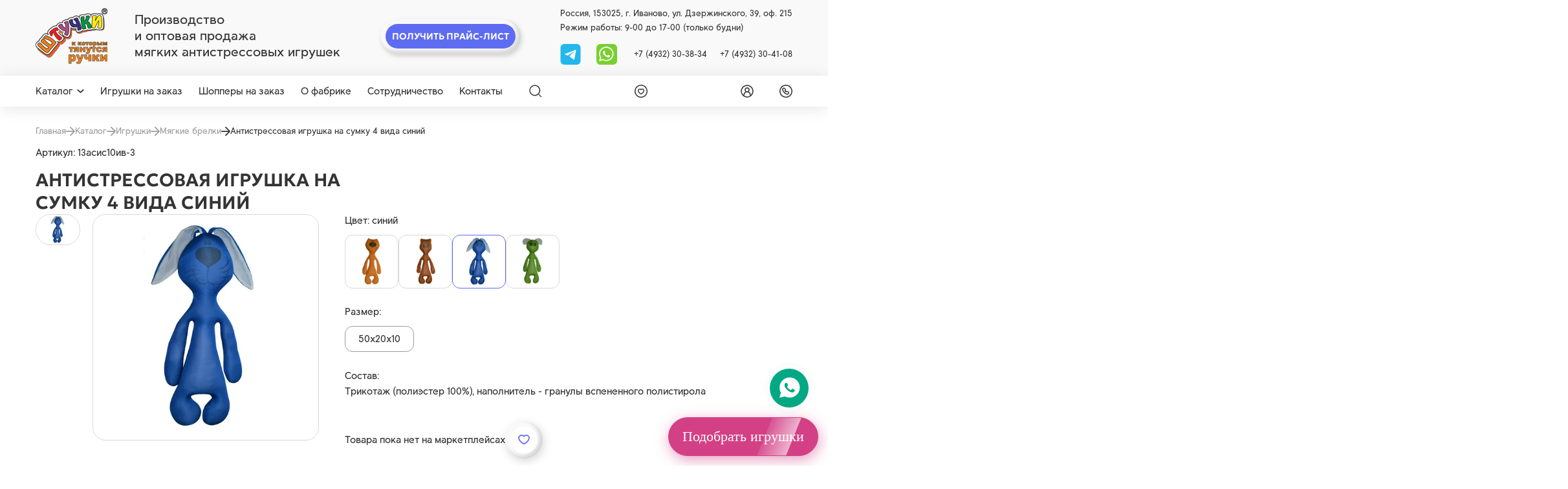

--- FILE ---
content_type: text/html; charset=utf-8
request_url: https://spi1.ru/catalog/breloki/antistressovaia-igrushka-na-sumku-4-vida-sinii
body_size: 25830
content:



<!DOCTYPE html>
<html lang="ru">
<head>
    <meta charset="UTF-8" />
    <meta http-equiv="X-UA-Compatible" content="IE=edge">
    <meta name="viewport" content="width=device-width, initial-scale=1" />
    <meta name = "синий">

    
    <meta property="og:title" content=" Антистрессовая игрушка на сумку 4 вида синий  купить оптом от производителя в интернет-магазине">
    <title> Антистрессовая игрушка на сумку 4 вида синий  купить оптом от производителя в интернет-магазине</title>
    <meta property="og:description" content=" Антистрессовая игрушка на сумку 4 вида синий  купить оптом в официальном интернет-магазине производителя «Союз Производителей Игрушек». Ассортимент компании содержит до 3000 наименований. Мин. заказ – 10 000 руб. Работаем с физ. и юр. лицами. Доставка по России. Звоните: +7 (4932) 30-38-34, +7 (4932) 30-41-08.">
    <meta name="description" content=" Антистрессовая игрушка на сумку 4 вида синий  купить оптом в официальном интернет-магазине производителя «Союз Производителей Игрушек». Ассортимент компании содержит до 3000 наименований. Мин. заказ – 10 000 руб. Работаем с физ. и юр. лицами. Доставка по России. Звоните: +7 (4932) 30-38-34, +7 (4932) 30-41-08.">
    
    <link rel="shortcut icon" href="/static/images/favicon.svg" type="image/png" />
    <link rel="canonical" href="https://spi1.ru/catalog/breloki/antistressovaia-igrushka-na-sumku-4-vida-sinii"/>
    <meta name="keywords" content="">
    <meta property="og:url" content="https://spi1.ru/catalog/breloki/antistressovaia-igrushka-na-sumku-4-vida-sinii"/>
    <meta name="mailru-verification" content="3d4ddef87755b92c" />
    
        <meta property="og:image" content="https://spi1.ru/media/products/antistressovaia-igrushka-na-sumku-4-vida-sinii/3-_zayka.jpg"/>
    
    <meta property="og:type" content="website" />
    <meta name="mailru-domain" content="sDJ781hEcqeMrpsj" />

    <!-- Google Tag Manager -->
<script>(function(w,d,s,l,i){w[l]=w[l]||[];w[l].push({'gtm.start':
new Date().getTime(),event:'gtm.js'});var f=d.getElementsByTagName(s)[0],
j=d.createElement(s),dl=l!='dataLayer'?'&l='+l:'';j.async=true;j.src=
'https://www.googletagmanager.com/gtm.js?id='+i+dl;f.parentNode.insertBefore(j,f);
})(window,document,'script','dataLayer','GTM-M32724H6');</script>
<!-- End Google Tag Manager -->
<meta name="yandex-verification" content="72d5ffca3d07bc63" />
<meta name="google-site-verification" content="Txv6BZR41NsUaqSMB-mGf_KfjzeXZDBpzH9nTSDGxEY" />
    
        
    <link rel="stylesheet" href="/static/css/product.css?4">


    
<!-- Marquiz script start -->
<script>
    (function(w, d, s, o){
      var j = d.createElement(s); j.async = true; j.src = '//script.marquiz.ru/v2.js';j.onload = function() {
        if (document.readyState !== 'loading') Marquiz.init(o);
        else document.addEventListener("DOMContentLoaded", function() {
          Marquiz.init(o);
        });
      };
      d.head.insertBefore(j, d.head.firstElementChild);
    })(window, document, 'script', {
        host: '//quiz.marquiz.ru',
        region: 'ru',
        id: '676fb16be5d6070026fd7805',
        autoOpen: false,
        autoOpenFreq: 'once',
        openOnExit: false,
        disableOnMobile: false
      }
    );
    </script>
    <!-- Marquiz script end -->
  <!-- <script src="https://www.google.com/recaptcha/api.js?render=6LcAz-MrAAAAABoDLHHm8e7vu-f4QpU9d2wKuVOK"></script> -->
   <!-- <script src="https://www.google.com/recaptcha/api.js" async defer></script> -->
    <script
  src="https://code.jquery.com/jquery-3.7.1.min.js"
  integrity="sha256-/JqT3SQfawRcv/BIHPThkBvs0OEvtFFmqPF/lYI/Cxo="
  crossorigin="anonymous"></script>
    <script src="https://cdnjs.cloudflare.com/ajax/libs/jquery.inputmask/5.0.9/jquery.inputmask.min.js"></script>
</head>
<body>
    
    
    <header class="header-top">
        <div class="container">
            <div class="header-top__wrapper">
                <div class="header-top__left">
                    
                    <a href="/" class="header-top__logo" aria-label="logo">
                        <img src="/static/images/logo.png" alt="">
                    </a>
                    
                    <div class="header-top__tagline">
                        <span>Производство <br> и оптовая продажа <br> мягких антистрессовых игрушек</span>
                    </div>
                </div>
                <div class="header-top__center">
                    <div class="price-header__btn btn btn--double" data-micromodal-trigger="modal-price-request">
                        <span>Получить прайс-лист</span>
                    </div>
                </div>
                <div class="header-top__right">
                    <div class="header-top__info">
                        <span>Россия, 153025, г. Иваново, ул. Дзержинского, 39, оф. 215</span>
                    </div>
                    <div class="header-top__info">
                        <span>Режим работы: 9-00 до 17-00 (только будни)</span>
                    </div>
                    
                    <div class="header-top__contact">
                        <div class="header-top__contact__soc">
                            <!-- <a href="viber://chat?number=+79106900107" aria-label="viber">
                                <svg><use xlink:href="/static/images/static-sprite.svg#vb"></use></svg>
                            </a> -->
                            <a href="https://t.me/+79106900107" aria-label="tg">
                                <svg width="32" height="33" viewBox="0 0 32 33" fill="none" xmlns="http://www.w3.org/2000/svg">
                                    <rect width="32" height="33" rx="6" fill="#23B7EC"/>
                                    <g clip-path="url(#clip0_887_14)">
                                    <path d="M24.9998 9.7751L22.1529 24.1287C22.1529 24.1287 21.7549 25.124 20.6598 24.6462L14.0606 19.5953C14.9476 18.798 21.8288 12.6115 22.1297 12.331C22.5948 11.8968 22.3062 11.6384 21.7655 11.9667L11.6014 18.4214L7.68012 17.1013C7.68012 17.1013 7.06278 16.8823 7.00336 16.4045C6.9436 15.9267 7.70016 15.668 7.70016 15.668L23.6861 9.39682C23.6861 9.39682 24.9998 8.81955 24.9998 9.7751Z" fill="white"/>
                                    </g>
                                    <defs>
                                    <clipPath id="clip0_887_14">
                                    <rect width="18" height="18" fill="white" transform="translate(7 8)"/>
                                    </clipPath>
                                    </defs>
                                </svg>

                            </a>
                            <a href="https://wa.me/79106900107" aria-label="whatsapp">
                                <svg><use xlink:href="/static/images/static-sprite.svg#wa"></use></svg>
                            </a>
                        </div>
                        <div class="header-top__contact__phone">
                            <a href="tel:+7 (4932) 30-38-34">+7 (4932) 30-38-34</a>
                            <a href="tel:+7 (4932) 30-41-08">+7 (4932) 30-41-08</a>
                        </div>
                    </div>
                </div>
            </div>
        </div>
    </header>
    <main>
        <header class="header-sticky">
            <div class="container">
                <div class="header-sticky__wrapper">
                    <div class="header-sticky__menu">
                        <div class="header-catalog">
                            
                            <a href="/catalog/" class="header-catalog__trigger">
                                <span>Каталог</span>
                                <svg><use xlink:href="/static/images/sprite.svg#arrow"></use></svg>
                            </a>
                            <div class="header-catalog__list">
                                <div class="header-catalog__list__wrapper">
                                    <div class="header-catalog__list__left">
                                        
                                        
                                                <a href="/catalog/simvol-goda-2026" class="header-catalog__list__item js-hover-left" data-category="592">
                                                    <span>Символ 2026 года – мягкие игрушки лошадки и кони</span>
                                                    
                                                    <div class="header-catalog__list__arrow">
                                                        <svg><use xlink:href="/static/images/sprite.svg#arrow-header"></use></svg>
                                                    </div>
                                                    
                                                </a>
                                        
                                               
                                        
                                        
                                                <a href="/catalog/igrushki" class="header-catalog__list__item js-hover-left" data-category="86">
                                                    <span>Игрушки</span>
                                                    
                                                    <div class="header-catalog__list__arrow">
                                                        <svg><use xlink:href="/static/images/sprite.svg#arrow-header"></use></svg>
                                                    </div>
                                                    
                                                </a>
                                        
                                               
                                        
                                        
                                                <a href="/catalog/podushki" class="header-catalog__list__item js-hover-left" data-category="125">
                                                    <span>Антистресс подушки, валики</span>
                                                    
                                                    <div class="header-catalog__list__arrow">
                                                        <svg><use xlink:href="/static/images/sprite.svg#arrow-header"></use></svg>
                                                    </div>
                                                    
                                                </a>
                                        
                                               
                                        
                                        
                                                <a href="/catalog/igrushki-novorojdenim-ot0" class="header-catalog__list__item js-hover-left" data-category="121">
                                                    <span>Игрушки для детей 0+</span>
                                                    
                                                    <div class="header-catalog__list__arrow">
                                                        <svg><use xlink:href="/static/images/sprite.svg#arrow-header"></use></svg>
                                                    </div>
                                                    
                                                </a>
                                        
                                               
                                        
                                        
                                                <a href="/catalog/igrushki-ryby" class="header-catalog__list__item js-hover-left" data-category="190">
                                                    <span>Мягкие антистресс-игрушки рыбы</span>
                                                    
                                                    <div class="header-catalog__list__arrow">
                                                        <svg><use xlink:href="/static/images/sprite.svg#arrow-header"></use></svg>
                                                    </div>
                                                    
                                                </a>
                                        
                                               
                                        
                                        
                                                <a href="/catalog/tovary-dlia-puteshestvii-i-avto" class="header-catalog__list__item js-hover-left" data-category="166">
                                                    <span>Подушки для путешествий</span>
                                                    
                                                    <div class="header-catalog__list__arrow">
                                                        <svg><use xlink:href="/static/images/sprite.svg#arrow-header"></use></svg>
                                                    </div>
                                                    
                                                </a>
                                        
                                               
                                        
                                        
                                                <a href="/catalog/podarki-v-bankakh" class="header-catalog__list__item js-hover-left" data-category="375">
                                                    <span>Подарки в банках</span>
                                                    
                                                    <div class="header-catalog__list__arrow">
                                                        <svg><use xlink:href="/static/images/sprite.svg#arrow-header"></use></svg>
                                                    </div>
                                                    
                                                </a>
                                        
                                               
                                        
                                        
                                                <a href="/catalog/sumki-shoppery" class="header-catalog__list__item js-hover-left" data-category="353">
                                                    <span>Сумки шопперы</span>
                                                    
                                                    <div class="header-catalog__list__arrow">
                                                        <svg><use xlink:href="/static/images/sprite.svg#arrow-header"></use></svg>
                                                    </div>
                                                    
                                                </a>
                                        
                                               
                                        
                                        
                                                <a href="/catalog/biznes-suveniry" class="header-catalog__list__item js-hover-left" data-category="108">
                                                    <span>Бизнес сувениры</span>
                                                    
                                                    <div class="header-catalog__list__arrow">
                                                        <svg><use xlink:href="/static/images/sprite.svg#arrow-header"></use></svg>
                                                    </div>
                                                    
                                                </a>
                                        
                                               
                                        
                                        
                                                <a href="/catalog/arkhiv" class="header-catalog__list__item js-hover-left" data-category="216">
                                                    <span>Архив товаров</span>
                                                    
                                                    <div class="header-catalog__list__arrow">
                                                        <svg><use xlink:href="/static/images/sprite.svg#arrow-header"></use></svg>
                                                    </div>
                                                    
                                                </a>
                                        
                                               
                                        
                                        
                                                <a href="/catalog/rasprodazha" class="header-catalog__list__item js-hover-left" data-category="582">
                                                    <span>Распродажа</span>
                                                    
                                                    <div class="header-catalog__list__arrow">
                                                        <svg><use xlink:href="/static/images/sprite.svg#arrow-header"></use></svg>
                                                    </div>
                                                    
                                                </a>
                                        
                                               
                                        
                                    </div>
                                    
                                        <div class="header-catalog__list__right js-hover-right" data-category="592" style="display: none;">
                                            <div class="header-catalog__list__right__top">
                                                
                                                    <a href="/catalog/simvol-goda-2026">
                                                        <span class="header-catalog__list__right__title">Символ 2026 года – мягкие игрушки лошадки и кони</span>
                                                    </a>
                                                
                                                <span class="header-catalog__list__right__count">182 товаров</span>
                                            </div>
                                            <div class="header-catalog__list__right__bottom">
                                                
                                                    
                                                        <a href="/catalog/loshadi-simvol-goda-2026">
                                                            <span class="header-catalog__list__right__text">Лошадки-игрушки</span>                                            
                                                        </a>
                                                    
                                                
                                                    
                                                        <a href="/catalog/igrushki-konfetnitsy">
                                                            <span class="header-catalog__list__right__text">Игрушки-конфетницы</span>                                            
                                                        </a>
                                                    
                                                
                                                    
                                                        <a href="/catalog/novogodnie">
                                                            <span class="header-catalog__list__right__text">Новогодние мягкие игрушки</span>                                            
                                                        </a>
                                                    
                                                
                                                    
                                                        <a href="/catalog/shoppery-novogodnie">
                                                            <span class="header-catalog__list__right__text">Шопперы новогодние</span>                                            
                                                        </a>
                                                    
                                                
                                                    
                                                        <a href="/catalog/shoppery-v-bankah-novogodnie">
                                                            <span class="header-catalog__list__right__text">Шопперы, брелоки в банках новогодние</span>                                            
                                                        </a>
                                                    
                                                
                                                    
                                                        <a href="/catalog/meshochki-podarochnye">
                                                            <span class="header-catalog__list__right__text">Мешочки-подарочные</span>                                            
                                                        </a>
                                                    
                                                
                                                    
                                                        <a href="/catalog/podushki-novogodnie">
                                                            <span class="header-catalog__list__right__text">Подушки новогодние</span>                                            
                                                        </a>
                                                    
                                                
                                                    
                                                        <a href="/catalog/podveski-novogodnie">
                                                            <span class="header-catalog__list__right__text">Подвески новогодние</span>                                            
                                                        </a>
                                                    
                                                
                                            </div>
                                        </div>
                                    
                                        <div class="header-catalog__list__right js-hover-right" data-category="86" style="display: none;">
                                            <div class="header-catalog__list__right__top">
                                                
                                                    <a href="/catalog/igrushki">
                                                        <span class="header-catalog__list__right__title">Игрушки</span>
                                                    </a>
                                                
                                                <span class="header-catalog__list__right__count">1 354 товаров</span>
                                            </div>
                                            <div class="header-catalog__list__right__bottom">
                                                
                                                    
                                                        <a href="/catalog/koshki-tigry">
                                                            <span class="header-catalog__list__right__text">Мягкие игрушки кошки и тигры</span>                                            
                                                        </a>
                                                    
                                                
                                                    
                                                        <a href="/catalog/miagkie-igrushki">
                                                            <span class="header-catalog__list__right__text">Мягкие игрушки</span>                                            
                                                        </a>
                                                    
                                                
                                                    
                                                        <a href="/catalog/zaiki">
                                                            <span class="header-catalog__list__right__text">Мягкие игрушки зайки</span>                                            
                                                        </a>
                                                    
                                                
                                                    
                                                        <a href="/catalog/begemoty-slony-nosorogi">
                                                            <span class="header-catalog__list__right__text">Игрушки антистресс бегемоты, слоны, носороги</span>                                            
                                                        </a>
                                                    
                                                
                                                    
                                                        <a href="/catalog/ryby-liagushki-zviozdy">
                                                            <span class="header-catalog__list__right__text">Антистресс игрушки рыбы, лягушки, звёзды</span>                                            
                                                        </a>
                                                    
                                                
                                                    
                                                        <a href="/catalog/krokodily-iashcheritsy-drakony">
                                                            <span class="header-catalog__list__right__text">Игрушки антистресс крокодилы, ящерицы, драконы</span>                                            
                                                        </a>
                                                    
                                                
                                                    
                                                        <a href="/catalog/ulitki-cherepakhi-kraby-gusenitsy">
                                                            <span class="header-catalog__list__right__text">Игрушки антистресс улитки, черепахи, гусеницы</span>                                            
                                                        </a>
                                                    
                                                
                                                    
                                                        <a href="/catalog/sobaki-volki-enoty">
                                                            <span class="header-catalog__list__right__text">Игрушки антистресс капибары, собаки, волки, еноты</span>                                            
                                                        </a>
                                                    
                                                
                                                    
                                                        <a href="/catalog/podstavki-pod-telefon-razvivaiushchie-igrushki">
                                                            <span class="header-catalog__list__right__text">Подставки под телефон, развивающие игрушки</span>                                            
                                                        </a>
                                                    
                                                
                                                    
                                                        <a href="/catalog/myshki-khomiaki">
                                                            <span class="header-catalog__list__right__text">Мягкие игрушки мыши, хомячки, крысы, суслики</span>                                            
                                                        </a>
                                                    
                                                
                                                    
                                                        <a href="/catalog/medvedi-pandy">
                                                            <span class="header-catalog__list__right__text">Игрушки антистресс медведи, панды</span>                                            
                                                        </a>
                                                    
                                                
                                                    
                                                        <a href="/catalog/loshadki-korovki-zhirafy">
                                                            <span class="header-catalog__list__right__text">Игрушки антистресс лошади, коровы, жирафы</span>                                            
                                                        </a>
                                                    
                                                
                                                    
                                                        <a href="/catalog/osliki-ovechki-kozy">
                                                            <span class="header-catalog__list__right__text">Игрушки антистресс ослики, овечки, козы</span>                                            
                                                        </a>
                                                    
                                                
                                                    
                                                        <a href="/catalog/svini">
                                                            <span class="header-catalog__list__right__text">Мягкие игрушки свиньи</span>                                            
                                                        </a>
                                                    
                                                
                                                    
                                                        <a href="/catalog/pereviortyshi">
                                                            <span class="header-catalog__list__right__text">Игрушки перевертыши</span>                                            
                                                        </a>
                                                    
                                                
                                                    
                                                        <a href="/catalog/kukly-mashinki">
                                                            <span class="header-catalog__list__right__text">Мягкие игрушки машинки и куклы</span>                                            
                                                        </a>
                                                    
                                                
                                                    
                                                        <a href="/catalog/ptitsy-pchiolki-bozhi-korovki">
                                                            <span class="header-catalog__list__right__text">Игрушки антистресс птички, пчёлки, божьи коровки</span>                                            
                                                        </a>
                                                    
                                                
                                                    
                                                        <a href="/catalog/obezianki">
                                                            <span class="header-catalog__list__right__text">Игрушки антистресс обезьянки</span>                                            
                                                        </a>
                                                    
                                                
                                                    
                                                        <a href="/catalog/lisy-ezhiki">
                                                            <span class="header-catalog__list__right__text">Антистресс игрушки лисы, ежики</span>                                            
                                                        </a>
                                                    
                                                
                                                    
                                                        <a href="/catalog/breloki">
                                                            <span class="header-catalog__list__right__text">Мягкие брелки</span>                                            
                                                        </a>
                                                    
                                                
                                                    
                                                        <a href="/catalog/krab-cherepashka-delfin">
                                                            <span class="header-catalog__list__right__text">Игрушки антистресс краб, черепашка, дельфин</span>                                            
                                                        </a>
                                                    
                                                
                                                    
                                                        <a href="/catalog/dlya-kupaniya-v-vannoy">
                                                            <span class="header-catalog__list__right__text">Игрушки для купания в ванной</span>                                            
                                                        </a>
                                                    
                                                
                                                    
                                                        <a href="/catalog/ovoshchi-frukty-iagody">
                                                            <span class="header-catalog__list__right__text">Игрушки антистресс овощи, фрукты, ягоды</span>                                            
                                                        </a>
                                                    
                                                
                                                    
                                                        <a href="/catalog/igrushki-otkrytki">
                                                            <span class="header-catalog__list__right__text">Мягкие игрушки-открытки</span>                                            
                                                        </a>
                                                    
                                                
                                                    
                                                        <a href="/catalog/edinorogi">
                                                            <span class="header-catalog__list__right__text">Единороги</span>                                            
                                                        </a>
                                                    
                                                
                                                    
                                                        <a href="/catalog/igrushki-dlia-sna">
                                                            <span class="header-catalog__list__right__text">Игрушки для сна</span>                                            
                                                        </a>
                                                    
                                                
                                                    
                                                        <a href="/catalog/nabory-dlia-koshek">
                                                            <span class="header-catalog__list__right__text">Игрушки для кошек</span>                                            
                                                        </a>
                                                    
                                                
                                                    
                                                        <a href="/catalog/paskhalnye-podushki-igrushki">
                                                            <span class="header-catalog__list__right__text">Пасхальные игрушки</span>                                            
                                                        </a>
                                                    
                                                
                                            </div>
                                        </div>
                                    
                                        <div class="header-catalog__list__right js-hover-right" data-category="125" style="display: none;">
                                            <div class="header-catalog__list__right__top">
                                                
                                                    <a href="/catalog/podushki">
                                                        <span class="header-catalog__list__right__title">Антистресс подушки, валики</span>
                                                    </a>
                                                
                                                <span class="header-catalog__list__right__count">1 034 товаров</span>
                                            </div>
                                            <div class="header-catalog__list__right__bottom">
                                                
                                                    
                                                        <a href="/catalog/podushki-dekorativnye-18">
                                                            <span class="header-catalog__list__right__text">Подушки для взрослых 18+</span>                                            
                                                        </a>
                                                    
                                                
                                                    
                                                        <a href="/catalog/podushki-35kh35">
                                                            <span class="header-catalog__list__right__text">Подушки 35х35</span>                                            
                                                        </a>
                                                    
                                                
                                                    
                                                        <a href="/catalog/podushki-40kh40">
                                                            <span class="header-catalog__list__right__text">Подушки 40х40</span>                                            
                                                        </a>
                                                    
                                                
                                                    
                                                        <a href="/catalog/podushki-40kh30">
                                                            <span class="header-catalog__list__right__text">Подушки 40х30</span>                                            
                                                        </a>
                                                    
                                                
                                                    
                                                        <a href="/catalog/podushki-30kh30">
                                                            <span class="header-catalog__list__right__text">Подушки 30х30</span>                                            
                                                        </a>
                                                    
                                                
                                                    
                                                        <a href="/catalog/podushki-25kh25">
                                                            <span class="header-catalog__list__right__text">Подушки 25х25</span>                                            
                                                        </a>
                                                    
                                                
                                                    
                                                        <a href="/catalog/podushki-30kh20">
                                                            <span class="header-catalog__list__right__text">Подушки 30х20</span>                                            
                                                        </a>
                                                    
                                                
                                                    
                                                        <a href="/catalog/podushki-15kh15">
                                                            <span class="header-catalog__list__right__text">Подушки 15х15</span>                                            
                                                        </a>
                                                    
                                                
                                                    
                                                        <a href="/catalog/kruglye-podushki">
                                                            <span class="header-catalog__list__right__text">Круглые подушки</span>                                            
                                                        </a>
                                                    
                                                
                                                    
                                                        <a href="/catalog/podushki-serdtsa">
                                                            <span class="header-catalog__list__right__text">Подушки сердце</span>                                            
                                                        </a>
                                                    
                                                
                                                    
                                                        <a href="/catalog/valiki">
                                                            <span class="header-catalog__list__right__text">Валики</span>                                            
                                                        </a>
                                                    
                                                
                                                    
                                                        <a href="/catalog/dekorativnye-podushki">
                                                            <span class="header-catalog__list__right__text">Декоративные подушки</span>                                            
                                                        </a>
                                                    
                                                
                                                    
                                                        <a href="/catalog/podushki-dlia-beremennykh">
                                                            <span class="header-catalog__list__right__text">Подушки для беременных</span>                                            
                                                        </a>
                                                    
                                                
                                                    
                                                        <a href="/catalog/dorozhnye-nabory">
                                                            <span class="header-catalog__list__right__text">Дорожные наборы</span>                                            
                                                        </a>
                                                    
                                                
                                                    
                                                        <a href="/catalog/podushki-podushki-transformery">
                                                            <span class="header-catalog__list__right__text">Подушки трансформеры</span>                                            
                                                        </a>
                                                    
                                                
                                                    
                                                        <a href="/catalog/podushki-dlya-kormleniya-novorozhdennykh">
                                                            <span class="header-catalog__list__right__text">Подушки для кормления новорожденных</span>                                            
                                                        </a>
                                                    
                                                
                                            </div>
                                        </div>
                                    
                                        <div class="header-catalog__list__right js-hover-right" data-category="121" style="display: none;">
                                            <div class="header-catalog__list__right__top">
                                                
                                                    <a href="/catalog/igrushki-novorojdenim-ot0">
                                                        <span class="header-catalog__list__right__title">Игрушки для детей 0+</span>
                                                    </a>
                                                
                                                <span class="header-catalog__list__right__count">79 товаров</span>
                                            </div>
                                            <div class="header-catalog__list__right__bottom">
                                                
                                                    
                                                        <a href="/catalog/grelki">
                                                            <span class="header-catalog__list__right__text">Грелки</span>                                            
                                                        </a>
                                                    
                                                
                                                    
                                                        <a href="/catalog/komfortery">
                                                            <span class="header-catalog__list__right__text">Комфортеры</span>                                            
                                                        </a>
                                                    
                                                
                                                    
                                                        <a href="/catalog/igrushki-nol-plius">
                                                            <span class="header-catalog__list__right__text">Игрушки 0+</span>                                            
                                                        </a>
                                                    
                                                
                                                    
                                                        <a href="/catalog/igrushki-rastushchie-v-vode">
                                                            <span class="header-catalog__list__right__text">Игрушки, растущие в воде</span>                                            
                                                        </a>
                                                    
                                                
                                                    
                                                        <a href="/catalog/pogremushki">
                                                            <span class="header-catalog__list__right__text">Погремушки</span>                                            
                                                        </a>
                                                    
                                                
                                                    
                                                        <a href="/catalog/podushki-detskie">
                                                            <span class="header-catalog__list__right__text">Подушки детские</span>                                            
                                                        </a>
                                                    
                                                
                                            </div>
                                        </div>
                                    
                                        <div class="header-catalog__list__right js-hover-right" data-category="190" style="display: none;">
                                            <div class="header-catalog__list__right__top">
                                                
                                                    <a href="/catalog/igrushki-ryby">
                                                        <span class="header-catalog__list__right__title">Мягкие антистресс-игрушки рыбы</span>
                                                    </a>
                                                
                                                <span class="header-catalog__list__right__count">29 товаров</span>
                                            </div>
                                            <div class="header-catalog__list__right__bottom">
                                                
                                            </div>
                                        </div>
                                    
                                        <div class="header-catalog__list__right js-hover-right" data-category="166" style="display: none;">
                                            <div class="header-catalog__list__right__top">
                                                
                                                    <a href="/catalog/tovary-dlia-puteshestvii-i-avto">
                                                        <span class="header-catalog__list__right__title">Подушки для путешествий</span>
                                                    </a>
                                                
                                                <span class="header-catalog__list__right__count">240 товаров</span>
                                            </div>
                                            <div class="header-catalog__list__right__bottom">
                                                
                                                    
                                                        <a href="/catalog/podushki-dlia-puteshestvii-vzroslym">
                                                            <span class="header-catalog__list__right__text">Подушки на шею для путешествий взрослым</span>                                            
                                                        </a>
                                                    
                                                
                                                    
                                                        <a href="/catalog/podushki-dlia-puteshestvii-detiam">
                                                            <span class="header-catalog__list__right__text">Подушки на шею для путешествий детям</span>                                            
                                                        </a>
                                                    
                                                
                                                    
                                                        <a href="/catalog/podushki-transformer">
                                                            <span class="header-catalog__list__right__text">Подушки трансформер</span>                                            
                                                        </a>
                                                    
                                                
                                                    
                                                        <a href="/catalog/nabory-dlia-puteshestvii">
                                                            <span class="header-catalog__list__right__text">Наборы для путешествий</span>                                            
                                                        </a>
                                                    
                                                
                                                    
                                                        <a href="/catalog/tovary-dlia-puteshestvii-i-avto-maski-dlia-sna">
                                                            <span class="header-catalog__list__right__text">Маски для сна</span>                                            
                                                        </a>
                                                    
                                                
                                                    
                                                        <a href="/catalog/koty-na-prisoskakh">
                                                            <span class="header-catalog__list__right__text">Коты на присосках</span>                                            
                                                        </a>
                                                    
                                                
                                                    
                                                        <a href="/catalog/avtopodushki">
                                                            <span class="header-catalog__list__right__text">Автоподушки</span>                                            
                                                        </a>
                                                    
                                                
                                            </div>
                                        </div>
                                    
                                        <div class="header-catalog__list__right js-hover-right" data-category="375" style="display: none;">
                                            <div class="header-catalog__list__right__top">
                                                
                                                    <a href="/catalog/podarki-v-bankakh">
                                                        <span class="header-catalog__list__right__title">Подарки в банках</span>
                                                    </a>
                                                
                                                <span class="header-catalog__list__right__count">39 товаров</span>
                                            </div>
                                            <div class="header-catalog__list__right__bottom">
                                                
                                                    
                                                        <a href="/catalog/breloki-v-banke">
                                                            <span class="header-catalog__list__right__text">Брелоки в банке</span>                                            
                                                        </a>
                                                    
                                                
                                                    
                                                        <a href="/catalog/sumki-v-banke">
                                                            <span class="header-catalog__list__right__text">Сумки в банке</span>                                            
                                                        </a>
                                                    
                                                
                                                    
                                                        <a href="/catalog/grud-v-banke">
                                                            <span class="header-catalog__list__right__text">Силиконовая грудь в банке</span>                                            
                                                        </a>
                                                    
                                                
                                                    
                                                        <a href="/catalog/chai-v-banke">
                                                            <span class="header-catalog__list__right__text">Чай в банке</span>                                            
                                                        </a>
                                                    
                                                
                                            </div>
                                        </div>
                                    
                                        <div class="header-catalog__list__right js-hover-right" data-category="353" style="display: none;">
                                            <div class="header-catalog__list__right__top">
                                                
                                                    <a href="/catalog/sumki-shoppery">
                                                        <span class="header-catalog__list__right__title">Сумки шопперы</span>
                                                    </a>
                                                
                                                <span class="header-catalog__list__right__count">102 товаров</span>
                                            </div>
                                            <div class="header-catalog__list__right__bottom">
                                                
                                                    
                                                        <a href="/catalog/riukzaki-pliazhnye">
                                                            <span class="header-catalog__list__right__text">Рюкзаки пляжные</span>                                            
                                                        </a>
                                                    
                                                
                                                    
                                                        <a href="/catalog/sumki-pliazhnye">
                                                            <span class="header-catalog__list__right__text">Сумки пляжные</span>                                            
                                                        </a>
                                                    
                                                
                                                    
                                                        <a href="/catalog/grafika">
                                                            <span class="header-catalog__list__right__text">Графика</span>                                            
                                                        </a>
                                                    
                                                
                                                    
                                                        <a href="/catalog/liudi">
                                                            <span class="header-catalog__list__right__text">Люди</span>                                            
                                                        </a>
                                                    
                                                
                                                    
                                                        <a href="/catalog/priroda-i-kotiki">
                                                            <span class="header-catalog__list__right__text">Природа и котики</span>                                            
                                                        </a>
                                                    
                                                
                                                    
                                                        <a href="/catalog/tsitaty-velikikh-liudei">
                                                            <span class="header-catalog__list__right__text">Цитаты великих людей</span>                                            
                                                        </a>
                                                    
                                                
                                                    
                                                        <a href="/catalog/sumki-shoppery-bolshie">
                                                            <span class="header-catalog__list__right__text">Сумки шопперы большие</span>                                            
                                                        </a>
                                                    
                                                
                                                    
                                                        <a href="/catalog/ekologiia">
                                                            <span class="header-catalog__list__right__text">Экология</span>                                            
                                                        </a>
                                                    
                                                
                                                    
                                                        <a href="/catalog/antivirus">
                                                            <span class="header-catalog__list__right__text">Антивирус</span>                                            
                                                        </a>
                                                    
                                                
                                                    
                                                        <a href="/catalog/odnotonnye">
                                                            <span class="header-catalog__list__right__text">Однотонные</span>                                            
                                                        </a>
                                                    
                                                
                                                    
                                                        <a href="/catalog/v-forme-zhivotnykh">
                                                            <span class="header-catalog__list__right__text">Шопперы с животными</span>                                            
                                                        </a>
                                                    
                                                
                                                    
                                                        <a href="/catalog/rybalka">
                                                            <span class="header-catalog__list__right__text">Шопперы с принтом рыбалка</span>                                            
                                                        </a>
                                                    
                                                
                                                    
                                                        <a href="/catalog/okhota">
                                                            <span class="header-catalog__list__right__text">Шопперы с принтом охота</span>                                            
                                                        </a>
                                                    
                                                
                                            </div>
                                        </div>
                                    
                                        <div class="header-catalog__list__right js-hover-right" data-category="108" style="display: none;">
                                            <div class="header-catalog__list__right__top">
                                                
                                                    <a href="/catalog/biznes-suveniry">
                                                        <span class="header-catalog__list__right__title">Бизнес сувениры</span>
                                                    </a>
                                                
                                                <span class="header-catalog__list__right__count">38 товаров</span>
                                            </div>
                                            <div class="header-catalog__list__right__bottom">
                                                
                                            </div>
                                        </div>
                                    
                                        <div class="header-catalog__list__right js-hover-right" data-category="216" style="display: none;">
                                            <div class="header-catalog__list__right__top">
                                                
                                                    <a href="/catalog/arkhiv">
                                                        <span class="header-catalog__list__right__title">Архив товаров</span>
                                                    </a>
                                                
                                                <span class="header-catalog__list__right__count">452 товаров</span>
                                            </div>
                                            <div class="header-catalog__list__right__bottom">
                                                
                                            </div>
                                        </div>
                                    
                                        <div class="header-catalog__list__right js-hover-right" data-category="582" style="display: none;">
                                            <div class="header-catalog__list__right__top">
                                                
                                                    <a href="/catalog/rasprodazha">
                                                        <span class="header-catalog__list__right__title">Распродажа</span>
                                                    </a>
                                                
                                                <span class="header-catalog__list__right__count">192 товаров</span>
                                            </div>
                                            <div class="header-catalog__list__right__bottom">
                                                
                                                    
                                                        <a href="/catalog/rasprodazha-igrushka">
                                                            <span class="header-catalog__list__right__text">Распродажа. Игрушки</span>                                            
                                                        </a>
                                                    
                                                
                                                    
                                                        <a href="/catalog/rasprodazha-podushki">
                                                            <span class="header-catalog__list__right__text">Распродажа. Подушки</span>                                            
                                                        </a>
                                                    
                                                
                                                    
                                                        <a href="/catalog/rasprodazha-sumki">
                                                            <span class="header-catalog__list__right__text">Распродажа. Сумки</span>                                            
                                                        </a>
                                                    
                                                
                                                    
                                                        <a href="/catalog/rasprodazha-zmei-simvol-goda-2025">
                                                            <span class="header-catalog__list__right__text">Распродажа. Змеи. Символ года 2025</span>                                            
                                                        </a>
                                                    
                                                
                                            </div>
                                        </div>
                                    

                                </div>
                            </div>
                        </div>
                        
                        
                            <a href="/to-order"  class="header-sticky__item-menu"><span>Игрушки на заказ</span></a>
                        
                            <a href="/shoppery-na-zakaz" class="header-sticky__item-menu"><span>Шопперы на заказ</span></a>
                        
                            <a href="/about"  class="header-sticky__item-menu"><span>О фабрике</span></a>
                        
                            <a href="/wholesale-toy"  class="header-sticky__item-menu"><span>Сотрудничество</span></a>
                        
                            <a href="/contacts"  class="header-sticky__item-menu"><span>Контакты</span></a>

                        <div class="header-search header-search--no-auth">
                            <form action="/catalog/search" method="GET" class="header-search__form js-search">
                                <div class="header-search__form__close js-search-close">
                                    <svg><use xlink:href="/static/images/sprite.svg#close"></use></svg>
                                </div>
                                <input type="text" name="search" placeholder="Поиск по сайту">
                                <button type="submit" class="header-search__form__submit js-search-open" aria-label="Search">
                                    <svg><use xlink:href="/static/images/sprite.svg#zoom"></use></svg>
                                </button>
                            </form>
                        </div>
                    </div>
                    
                        <div class="header-sticky__middle--no--auth">
                            <a href="/wishlist" class="header-sticky__actions__item" aria-label="wishlist">
                                <span>Избранное</span>
                                <!-- <svg><use xlink:href="/static/images/sprite.svg#wish-head-icon"></use></svg> -->
                                <svg width="20" height="20" viewBox="0 0 20 20" fill="none" xmlns="http://www.w3.org/2000/svg">
                                    <g clip-path="url(#clip0_756_19)">
                                        <path d="M10 20C4.5 20 0 15.5 0 10C0 4.5 4.5 0 10 0C15.5 0 20 4.5 20 10C20 15.5 15.5 20 10 20ZM10 1.5C5.3 1.5 1.5 5.3 1.5 10C1.5 14.7 5.3 18.5 10 18.5C14.7 18.5 18.5 14.7 18.5 10C18.5 5.3 14.7 1.5 10 1.5Z" fill="#343434" />
                                        <path fill-rule="evenodd" clip-rule="evenodd" d="M8.07143 6C8.77641 5.99941 9.45913 6.24558 10 6.69538C10.5411 6.246 11.2237 5.99989 11.9286 6C13.6486 6 15 7.42961 15 9.13965C15 10.6176 14.1619 11.9439 13.2219 12.9235C12.2762 13.9079 11.1114 14.6601 10.2324 14.9613C10.0818 15.0129 9.91821 15.0129 9.76762 14.9613C8.88857 14.6601 7.72381 13.9079 6.7781 12.9245C5.83714 11.9449 5 10.6176 5 9.13965C5 7.42961 6.35238 6 8.07143 6ZM8.82 7.60961C8.59035 7.48612 8.33344 7.42133 8.07238 7.42108C7.18857 7.42108 6.42857 8.16668 6.42857 9.13965C6.42857 10.0899 6.98381 11.0818 7.81143 11.942C8.53714 12.6971 9.38381 13.2589 10 13.527C10.6162 13.2589 11.4629 12.6971 12.1895 11.942C13.0162 11.0808 13.5714 10.0899 13.5714 9.13965C13.5714 8.16668 12.8124 7.42108 11.9286 7.42108C11.3848 7.42108 10.8933 7.69867 10.5905 8.1411C10.525 8.23684 10.4369 8.3152 10.334 8.36936C10.2311 8.42351 10.1164 8.45182 10 8.45182C9.88357 8.45182 9.76891 8.42351 9.666 8.36936C9.56308 8.3152 9.47504 8.23684 9.40952 8.1411C9.25873 7.9191 9.05708 7.73674 8.82 7.60961Z" fill="#343434" />
                                    </g>
                                    <defs>
                                        <clipPath id="clip0_756_19">
                                        <rect width="20" height="20" fill="white" />
                                        </clipPath>
                                    </defs>
                                </svg>
                                <div class="cart_count js-field-wishlist-count"></div>
                            </a>
                        </div>
                    

                    <div class="header-sticky__actions">
                        
                            <a href="/login" class="header-sticky__actions__item" aria-label="login">
                                <span>Войти</span>
                                <svg><use xlink:href="/static/images/sprite.svg#lk"></use></svg>
                            </a>
                        
                        <div data-micromodal-trigger="modal-call" class="header-sticky__actions__item">
                            <span>Заказать звонок</span>
                            <svg><use xlink:href="/static/images/sprite.svg#call"></use></svg>
                        </div>
                    </div>
                </div>
            </div>
        </header>
        <header class="header-mobile">
            <div class="container header-mobile__container">
                <a href="/" class="header-mobile__logo">
                    <img src="/static/images/logo.png" alt="logo">
                </a>
                <div class="header-mobile__tagline">
                    <span>Производство<br>и продажа мягких<br>антистрессовых игрушек</span>
                </div>
                
                <div class="header-mobile__burger js-mobile-menu-trigger">
                    <span></span>
                    <span></span>
                    <span></span>
                </div>
            </div>
        </header>
        <div class="mobile-hud container">
            <div class="mobile-hud__menu js-mobile-menu">
                <form class="mobile-hud__search" action="/catalog/search" method="GET">
                    <label class="mobile-hud__search__field">
                        <input type="text" name="search" placeholder="Поиск по сайту">
                    </label>
                    <button type="submit" class="mobile-hud__search__btn" aria-label="search">
                        <svg><use xlink:href="/static/images/sprite.svg#zoom"></use></svg>
                    </button>
                </form>
                
                    <a href="/login" class="mobile-hud__login">
                        <span>Войти</span>
                    </a>
                
                <div class="mobile-hud__base-menu" data-menu-page="menu">
                    <div class="mobile-hud__item" data-menu-trigger="catalog">
                        <span>Каталог</span>
                        <svg><use xlink:href="/static/images/sprite.svg#arrow"></use></svg>
                    </div>
                    <a href="/about" class="mobile-hud__item">
                        <span>О фабрике</span>
                    </a>
                    <a href="/wholesale-toy" class="mobile-hud__item">
                        <span>Сотрудничество</span>
                    </a>
                    <a href="/video" class="mobile-hud__item">
                        <span>Интересное видео</span>
                    </a>
                    <a href="/to-order" class="mobile-hud__item">
                        <span>Игрушки на заказ</span>
                    </a>
                    <a href="/shoppery-na-zakaz" class="mobile-hud__item">
                        <span>Шопперы на заказ</span>
                    </a>
                    <a href="/contacts" class="mobile-hud__item">
                        <span>Контакты</span>
                    </a>
                    <div class="mobile-hud__contact">
                        <p>Россия, 153025, г. Иваново, ул. Дзержинского, 39, оф. 215</p>
                        <p>Режим работы: 9-00 до 17-00 (только будни)</p>
                    </div>
                    <div class="mobile-hud__soc-phone">
                        <div class="mobile-hud__phone">
                            <a href="tel:+7 (4932) 30-38-34" aria-label="+7 (4932) 30-38-34">+7 (4932) 30-38-34</a>
                            <a href="tel:+7 (4932) 30-41-08" aria-label="+7 (4932) 30-41-08">+7 (4932) 30-41-08</a>
                        </div>
                        <div class="mobile-hud__soc">
                            <!-- <a href="viber://chat?number=+79106900107" aria-label="viber">
                                <svg><use xlink:href="/static/images/static-sprite.svg#vb"></use></svg>
                            </a> -->
                            <a href="https://t.me/+79106900107" aria-label="tg">
                                <svg width="32" height="33" viewBox="0 0 32 33" fill="none" xmlns="http://www.w3.org/2000/svg">
                                    <rect width="32" height="33" rx="6" fill="#23B7EC"/>
                                    <g clip-path="url(#clip0_887_14)">
                                    <path d="M24.9998 9.7751L22.1529 24.1287C22.1529 24.1287 21.7549 25.124 20.6598 24.6462L14.0606 19.5953C14.9476 18.798 21.8288 12.6115 22.1297 12.331C22.5948 11.8968 22.3062 11.6384 21.7655 11.9667L11.6014 18.4214L7.68012 17.1013C7.68012 17.1013 7.06278 16.8823 7.00336 16.4045C6.9436 15.9267 7.70016 15.668 7.70016 15.668L23.6861 9.39682C23.6861 9.39682 24.9998 8.81955 24.9998 9.7751Z" fill="white"/>
                                    </g>
                                    <defs>
                                    <clipPath id="clip0_887_14">
                                    <rect width="18" height="18" fill="white" transform="translate(7 8)"/>
                                    </clipPath>
                                    </defs>
                                </svg>

                            </a>
                            <a href="https://wa.me/79106900107" aria-label="whatsapp"> 
                                <svg><use xlink:href="/static/images/static-sprite.svg#wa"></use></svg>
                            </a>
                        </div>
                    </div>
                    <div class="price-header__btn btn btn--double" data-micromodal-trigger="modal-price-request">
                        <span>Получить прайс-лист</span>
                    </div>
                </div>
                <div class="mobile-hud__base-menu" data-menu-page="catalog">
                    <div class="mobile-hud__item mobile-hud__item--back" data-menu-trigger="menu">
                        <svg><use xlink:href="/static/images/sprite.svg#arrow"></use></svg>
                        <span>Обратно</span>
                    </div>
                    
                    <a href="/catalog/simvol-goda-2026" class="mobile-hud__item">
                        <span>Символ 2026 года – мягкие игрушки лошадки и кони</span>
                    </a>
                    
                    <a href="/catalog/igrushki" class="mobile-hud__item">
                        <span>Игрушки</span>
                    </a>
                    
                    <a href="/catalog/podushki" class="mobile-hud__item">
                        <span>Антистресс подушки, валики</span>
                    </a>
                    
                    <a href="/catalog/igrushki-novorojdenim-ot0" class="mobile-hud__item">
                        <span>Игрушки для детей 0+</span>
                    </a>
                    
                    <a href="/catalog/igrushki-ryby" class="mobile-hud__item">
                        <span>Мягкие антистресс-игрушки рыбы</span>
                    </a>
                    
                    <a href="/catalog/tovary-dlia-puteshestvii-i-avto" class="mobile-hud__item">
                        <span>Подушки для путешествий</span>
                    </a>
                    
                    <a href="/catalog/podarki-v-bankakh" class="mobile-hud__item">
                        <span>Подарки в банках</span>
                    </a>
                    
                    <a href="/catalog/sumki-shoppery" class="mobile-hud__item">
                        <span>Сумки шопперы</span>
                    </a>
                    
                    <a href="/catalog/biznes-suveniry" class="mobile-hud__item">
                        <span>Бизнес сувениры</span>
                    </a>
                    
                    <a href="/catalog/arkhiv" class="mobile-hud__item">
                        <span>Архив товаров</span>
                    </a>
                    
                    <a href="/catalog/rasprodazha" class="mobile-hud__item">
                        <span>Распродажа</span>
                    </a>
                    
                </div>
            </div>
            
        </div>
        <!-- <div class="" style="height: 400vh;"></div> -->
        <div id="page-container">
            
    <div itemscope itemtype="http://schema.org/Product" style="display: none;">
        <meta itemprop="name" content="Антистрессовая игрушка на сумку 4 вида синий">
        <meta itemprop="description" content="&lt;p&gt;Игрушки с эффектом антистресс несут приятные эмоции, чувство уюта и защищенности. Достигается такой эффект за счет комбинации определенных характеристик: приятной глазу красочности, доброго вида, наполнителя с массажной функцией из мелких шариков и качественности верхнего покрытия. Такие игрушки дарят зрительное наслаждение, и сами по себе вызывают улыбку&lt;/p&gt;">
        <meta itemprop="image" content="/static/https%3A/spi1.ru/images/placeholder_big.png">
    
        <div itemprop="offers" itemscope itemtype="http://schema.org/Offer"> 
            <span itemprop="price">498</span>
            <span itemprop="priceCurrency">RUB</span>
        </div>
    </div>

    
    

<section class="breadcrumbs">
    <div class="container">
        <div class="breadcrumbs-wrapper" itemscope itemtype="https://schema.org/BreadcrumbList">
            <a href="/" class="breadcrumbs-item" itemprop="itemListElement" itemscope itemtype="https://schema.org/ListItem">
                <span itemprop="item">
                    <span itemprop="name">Главная</span>
                    <meta itemprop="position" content="0" />
                </span>
            </a>
            
                <span class="breadcrumbs-item"><svg><use xlink:href="/static/images/sprite.svg#arrow-2"></use></svg></span>
                
                    <a href="/catalog/" class="breadcrumbs-item" itemprop="itemListElement" itemscope itemtype="https://schema.org/ListItem">
                        <span itemprop="item">
                            <span itemprop="name">Каталог</span>
                            <meta itemprop="position" content="1" />
                        </span>
                    </a>
                
            
                <span class="breadcrumbs-item"><svg><use xlink:href="/static/images/sprite.svg#arrow-2"></use></svg></span>
                
                    <a href="/catalog/igrushki" class="breadcrumbs-item" itemprop="itemListElement" itemscope itemtype="https://schema.org/ListItem">
                        <span itemprop="item">
                            <span itemprop="name">Игрушки</span>
                            <meta itemprop="position" content="2" />
                        </span>
                    </a>
                
            
                <span class="breadcrumbs-item"><svg><use xlink:href="/static/images/sprite.svg#arrow-2"></use></svg></span>
                
                    <a href="/catalog/breloki" class="breadcrumbs-item" itemprop="itemListElement" itemscope itemtype="https://schema.org/ListItem">
                        <span itemprop="item">
                            <span itemprop="name">Мягкие брелки</span>
                            <meta itemprop="position" content="3" />
                        </span>
                    </a>
                
            
                <span class="breadcrumbs-item"><svg><use xlink:href="/static/images/sprite.svg#arrow-2"></use></svg></span>
                
                    <span class="breadcrumbs-item" itemprop="itemListElement" itemscope itemtype="https://schema.org/ListItem">
                        <span itemprop="item">
                            <span itemprop="name">Антистрессовая игрушка на сумку 4 вида синий</span>
                            <meta itemprop="position" content="4" />
                        </span>
                    </span>
                
            
        </div>
        
    </div>
</section>
    <section class="product-page new-product-page">
        <div class="container">
            <div class="page-title">
                <div class="product-code">
                    <span>Артикул: 13асис10ив-3</span>
                </div>
                <div class="page-title__name">
                    <h1> Антистрессовая игрушка на сумку 4 вида синий </h1>
                </div>
            </div>
        </div>
        <div class="product">
            <div class="container">
                <div class="product-main">
                    <div class="product-main__gallery product-images">
                        <div class="product-images__thumb">
                            <div thumbsSlider="" class="swiper swiper-thumb swiper-init">
                                <div class="swiper-wrapper">
                                   
                                        <div class="product-images__thumb-slide swiper-slide">
                                            
                                                <img src="/media/WEBP/f3/7cfe58/media/cache/dc/37/dc37e8f403e22c3a2b5fb2578ee9a562.webp" alt="Антистрессовая игрушка на сумку 4 вида синий" loading="lazy">
                                            
                                        </div>
                                    
                                     
                                    
                                    
                                </div>
                            </div>
                        </div>
                        <div class="product-images__main">
                            <div class="swiper swiper-main swiper-init">
                                <div class="swiper-wrapper">
                                    
                                        <a href="/media/products/antistressovaia-igrushka-na-sumku-4-vida-sinii/3-_zayka.jpg" class="product-images__main-slide swiper-slide" data-fancybox="gallery" aria-label="product image">
                                            
                                                <div class="zoom-img" style="background-image: url(/media/WEBP/7e/1c5091/media/cache/d5/27/d5274ac498cc32b68bf505e7c163e260.webp)"></div>
                                             
                                        </a>
                                    
                                    
                                    
                                    
                                </div>
                            </div>
                        </div>
                    </div>
                    <form method="POST" action="/cart/add" class="product-main__offers js-form-cart-add">
                        
                        <input type="hidden" name="product" value="5935">
                        <input type="hidden" name="cart_item" value="">
                        
                        <div class="product-main__offers__color">
                            <div class="product-main__offers__color__name">
                                <span>Цвет: синий</span>
                            </div>
                            <div class="product-main__offers__color__list">
                                
                                <div style="display: none;">
                                    13асис10ив-1 Антистрессовая игрушка на сумку 4 вида оранжевый
                                </div>
                                    <a href="/catalog/breloki/antistressovaia-igrushka-na-sumku-4-vida-oranzhevyi" class="product-color-item" title="оранжевый">
                                        
                                            <img src="/media/products/antistressovaia-igrushka-na-sumku-4-vida-oranzhevyi/1-_-kot.jpg" alt="" loading="lazy">
                                        
                                    </a>
                                
                                <div style="display: none;">
                                    13асис10ив-2 Антистрессовая игрушка на сумку 4 вида коричневый
                                </div>
                                    <a href="/catalog/breloki/antistressovaia-igrushka-na-sumku-4-vida-korichnevyi" class="product-color-item" title="коричневый">
                                        
                                            <img src="/media/products/antistressovaia-igrushka-na-sumku-4-vida-korichnevyi/2-_mishka.jpg" alt="" loading="lazy">
                                        
                                    </a>
                                
                                <div style="display: none;">
                                    13асис10ив-3 Антистрессовая игрушка на сумку 4 вида синий
                                </div>
                                    <a href="/catalog/breloki/antistressovaia-igrushka-na-sumku-4-vida-sinii" class="product-color-item active" title="синий">
                                        
                                            <img src="/media/products/antistressovaia-igrushka-na-sumku-4-vida-sinii/3-_zayka.jpg" alt="" loading="lazy">
                                        
                                    </a>
                                
                                <div style="display: none;">
                                    13асис10ив-4 Антистрессовая игрушка на сумку 4 вида зеленый
                                </div>
                                    <a href="/catalog/breloki/antistressovaia-igrushka-na-sumku-4-vida-zelenyi" class="product-color-item" title="зеленый">
                                        
                                            <img src="/media/products/antistressovaia-igrushka-na-sumku-4-vida-zelenyi/4-_-sobaka.jpg" alt="" loading="lazy">
                                        
                                    </a>
                                
                            </div>
                            <div style="display: none;" class="product-main__offers__color__list">
                                
                            </div>
                            
                        </div>
                        
                        
                            <div class="product-main__offers__size">
                                <div class="product-main__offers__size__title">
                                    <span>Размер:</span>
                                </div>
                                <div class="product-main__offers__size__list">
                                    <a class="product-size-item single active">
                                        <span>50х20х10</span>
                                    </a>
                                </div>
                            </div>
                        
                        <div class="product-info__params__group">
                            <div class="product-info__params__group__title">
                                <span>Состав:</span>
                            </div>
                            <div class="product-info__params__list__item">
                                <span>Трикотаж (полиэстер 100%), наполнитель - гранулы вспененного полистирола</span>
                            </div>
                        </div>
                        

                        
                            
                            <div class="product-main__offers__marketplaces product-main__offers__block">
                                <div class="product-main__offers__marketplaces__title" style="display: flex; align-items: center; margin-top: 12px">
                                    <span>Товара пока нет на маркетплейсах</span>
                                </div>
                                <button type="button" data-action="/wishlist/toggle" data-group="wishlist" data-product="5935" data-state="default" class="product-main__offers__wishlist js-button-group-toggle">
                                    <div>
                                        <svg><use xlink:href="/static/images/sprite.svg#wish"></use></svg>
                                    </div>
                                </button>
                            </div>
                            
                        
			


                    </form>
                </div>
                <div class="product-info">
                    <div class="product-info__container container">
                        <div class="product-info__description">
                            <div class="product-info__description__title">
                                <span>Описание</span>
                            </div>
                            <div class="product-info__description__text">
                                <p>Игрушки с эффектом антистресс несут приятные эмоции, чувство уюта и защищенности. Достигается такой эффект за счет комбинации определенных характеристик: приятной глазу красочности, доброго вида, наполнителя с массажной функцией из мелких шариков и качественности верхнего покрытия. Такие игрушки дарят зрительное наслаждение, и сами по себе вызывают улыбку</p>
                            </div>
                        </div>
                        <div class="product-info__params">
                            <div class="product-info__params__title">
                                <span>Характеристики</span>
                            </div>
                            <div class="product-info__params__list">
                                <div class="product-info__params__group">
                                    <div class="product-info__params__group__title">
                                        <span>Состав:</span>
                                    </div>
                                    <div class="product-info__params__list__item">
                                        <span>Трикотаж (полиэстер 100%), наполнитель - гранулы вспененного полистирола</span>
                                    </div>
                                </div>
                                
                                    <div class="product-info__params__group">
                                        <div class="product-info__params__group__title">
                                            <span>Цвет:</span>
                                        </div>
                                        <div class="product-info__params__list__item">
                                            <span>синий</span>
                                        </div>
                                    </div>
                                
                                
                                    <div class="product-info__params__group">
                                        <div class="product-info__params__group__title">
                                            <span>Размер:</span>
                                        </div>
                                        <div class="product-info__params__list__item">
                                            <span>50х20х10</span>
                                        </div>
                                    </div>
                                
                                <div class="product-info__params__group">
                                    <div class="product-info__params__group__title">
                                        <span>Артикул:</span>
                                    </div>
                                    <div class="product-info__params__list__item">
                                        <span>13асис10ив-3</span>
                                    </div>
                                </div>
                            </div>
                            
                        </div>
                    </div>
                </div>
            </div>
        </div>
    </section>
    
    
    
        <section class="product-similar">
            <div class="container">
                
<div class="product-slider">
    
        <div class="product-slider__title">
            <span>Смотрите также</span>
        </div>
    
    <div class="product-slider__container swiper">
        <div class="product-slider__wrapper swiper-wrapper">
            
                <div class="product-slider__slide swiper-slide">
                    

<div class="product-card ">
    <div class="product-card__link">
    

        <a class="product-card__image" href="#">
            
            <div class="product-card__block " data-prod="5947">
                <div class="product-card__border">
                    
                        
                            <img width="100%" height="100%" src="/media/WEBP/5a/c197b6/media/cache/21/56/21565b35c42d264a85322ee02906f158.webp" alt="Антистрессовая игрушка-брелок &quot;Ежик&quot;" loading="lazy"/>
                        
                    
                </div>
                
                

                <button type="button" data-action="/wishlist/toggle" data-group="wishlist" data-product="5947" data-state="default" class="product-card__wish js-button-group-toggle" aria-label="wishlist">
                    <svg><use xlink:href="/static/images/sprite.svg#wish"></use></svg>
                </button>

		<div class="product__btn-card product-card__fast js-view-fast" data-prod="5947" data-micromodal-trigger="modal-fast-view">
                        <span>Быстрый просмотр</span>
                    </div>

                <a href="/catalog/breloki/antistressovaia-igrushka-brelok-ezhik" class="product__btn-actions" aria-label="quick view"> 
                    
                </a>
            </div>
            
        </a>
        <div class="product-card__info">
            <div class="product-card__code">
                <span>14абр03ив/1</span>
            </div>
            
                <div class="product-card__mps">
                    
                        <a href="https://ozon.ru/product/150212979" target="_blank">
                            <img src="/static/images/ozon-mini.jpg" alt="">
                        </a>
                    
                    
                    <div class="product-card__mps__notify">
                        <span> Купить в розницу </span>
                    </div>
                </div>
            
        </div>
        <a href="/catalog/breloki/antistressovaia-igrushka-brelok-ezhik" class="product-card__title">
            <span>Антистрессовая игрушка-брелок &quot;Ежик&quot;</span>
        </a>
    </div>

    

    
    
        <div class="product-card__actions">
            
            <a class="btn btn--double product-card__find-price" data-micromodal-trigger="modal-signup" href="#">
                <span>Узнать оптовую цену</span>
            </a>
        </div>
    
</div>

                </div>
            
                <div class="product-slider__slide swiper-slide">
                    

<div class="product-card ">
    <div class="product-card__link">
    

        <a class="product-card__image" href="#">
            
            <div class="product-card__block " data-prod="5946">
                <div class="product-card__border">
                    
                        
                            <img width="100%" height="100%" src="/media/WEBP/b3/9ccf23/media/cache/e6/8d/e68dfdab0e994466604014cfc5a1c3e4.webp" alt="Антистрессовая игрушка-брелок &quot;Улитка Фиолетовая&quot;" loading="lazy"/>
                        
                    
                </div>
                
                

                <button type="button" data-action="/wishlist/toggle" data-group="wishlist" data-product="5946" data-state="default" class="product-card__wish js-button-group-toggle" aria-label="wishlist">
                    <svg><use xlink:href="/static/images/sprite.svg#wish"></use></svg>
                </button>

		<div class="product__btn-card product-card__fast js-view-fast" data-prod="5946" data-micromodal-trigger="modal-fast-view">
                        <span>Быстрый просмотр</span>
                    </div>

                <a href="/catalog/breloki/antistressovaia-igrushka-brelok-ulitka-fioletovaia" class="product__btn-actions" aria-label="quick view"> 
                    
                </a>
            </div>
            
        </a>
        <div class="product-card__info">
            <div class="product-card__code">
                <span>14абр02ив/9</span>
            </div>
            
                <div class="product-card__mps">
                    
                        <a href="https://ozon.ru/product/150212978" target="_blank">
                            <img src="/static/images/ozon-mini.jpg" alt="">
                        </a>
                    
                    
                    <div class="product-card__mps__notify">
                        <span> Купить в розницу </span>
                    </div>
                </div>
            
        </div>
        <a href="/catalog/breloki/antistressovaia-igrushka-brelok-ulitka-fioletovaia" class="product-card__title">
            <span>Антистрессовая игрушка-брелок &quot;Улитка Фиолетовая&quot;</span>
        </a>
    </div>

    

    
    
        <div class="product-card__actions">
            
            <a class="btn btn--double product-card__find-price" data-micromodal-trigger="modal-signup" href="#">
                <span>Узнать оптовую цену</span>
            </a>
        </div>
    
</div>

                </div>
            
                <div class="product-slider__slide swiper-slide">
                    

<div class="product-card ">
    <div class="product-card__link">
    

        <a class="product-card__image" href="#">
            
            <div class="product-card__block " data-prod="5941">
                <div class="product-card__border">
                    
                        
                            <img width="100%" height="100%" src="/media/WEBP/cb/9a2c8b/media/cache/45/61/4561f895d56ad634b00969b7eb4e2265.webp" alt="Антистрессовая игрушка-брелок &quot;Звери в шарфах Медведь&quot;" loading="lazy"/>
                        
                    
                </div>
                
                

                <button type="button" data-action="/wishlist/toggle" data-group="wishlist" data-product="5941" data-state="default" class="product-card__wish js-button-group-toggle" aria-label="wishlist">
                    <svg><use xlink:href="/static/images/sprite.svg#wish"></use></svg>
                </button>

		<div class="product__btn-card product-card__fast js-view-fast" data-prod="5941" data-micromodal-trigger="modal-fast-view">
                        <span>Быстрый просмотр</span>
                    </div>

                <a href="/catalog/breloki/antistressovaia-igrushka-brelok-zveri-v-sharfakh-medved" class="product__btn-actions" aria-label="quick view"> 
                    
                </a>
            </div>
            
        </a>
        <div class="product-card__info">
            <div class="product-card__code">
                <span>14абр02ив/15</span>
            </div>
            
                <div class="product-card__mps">
                    
                        <a href="https://ozon.ru/product/349554617" target="_blank">
                            <img src="/static/images/ozon-mini.jpg" alt="">
                        </a>
                    
                    
                    <div class="product-card__mps__notify">
                        <span> Купить в розницу </span>
                    </div>
                </div>
            
        </div>
        <a href="/catalog/breloki/antistressovaia-igrushka-brelok-zveri-v-sharfakh-medved" class="product-card__title">
            <span>Антистрессовая игрушка-брелок &quot;Звери в шарфах Медведь&quot;</span>
        </a>
    </div>

    

    
    
        <div class="product-card__actions">
            
            <a class="btn btn--double product-card__find-price" data-micromodal-trigger="modal-signup" href="#">
                <span>Узнать оптовую цену</span>
            </a>
        </div>
    
</div>

                </div>
            
                <div class="product-slider__slide swiper-slide">
                    

<div class="product-card ">
    <div class="product-card__link">
    

        <a class="product-card__image" href="#">
            
            <div class="product-card__block " data-prod="5939">
                <div class="product-card__border">
                    
                        
                            <img width="100%" height="100%" src="/media/WEBP/46/d224dc/media/cache/73/68/736818f185b5a75c71b94873a47f317f.webp" alt="Антистрессовая игрушка-брелок &quot;Улитка Зеленая&quot;" loading="lazy"/>
                        
                    
                </div>
                
                

                <button type="button" data-action="/wishlist/toggle" data-group="wishlist" data-product="5939" data-state="default" class="product-card__wish js-button-group-toggle" aria-label="wishlist">
                    <svg><use xlink:href="/static/images/sprite.svg#wish"></use></svg>
                </button>

		<div class="product__btn-card product-card__fast js-view-fast" data-prod="5939" data-micromodal-trigger="modal-fast-view">
                        <span>Быстрый просмотр</span>
                    </div>

                <a href="/catalog/breloki/antistressovaia-igrushka-brelok-ulitka-zelenaia" class="product__btn-actions" aria-label="quick view"> 
                    
                </a>
            </div>
            
        </a>
        <div class="product-card__info">
            <div class="product-card__code">
                <span>14абр02ив/11</span>
            </div>
            
                <div class="product-card__mps">
                    
                        <a href="https://ozon.ru/product/150212959" target="_blank">
                            <img src="/static/images/ozon-mini.jpg" alt="">
                        </a>
                    
                    
                    <div class="product-card__mps__notify">
                        <span> Купить в розницу </span>
                    </div>
                </div>
            
        </div>
        <a href="/catalog/breloki/antistressovaia-igrushka-brelok-ulitka-zelenaia" class="product-card__title">
            <span>Антистрессовая игрушка-брелок &quot;Улитка Зеленая&quot;</span>
        </a>
    </div>

    

    
    
        <div class="product-card__actions">
            
            <a class="btn btn--double product-card__find-price" data-micromodal-trigger="modal-signup" href="#">
                <span>Узнать оптовую цену</span>
            </a>
        </div>
    
</div>

                </div>
            
                <div class="product-slider__slide swiper-slide">
                    

<div class="product-card ">
    <div class="product-card__link">
    

        <a class="product-card__image" href="#">
            
            <div class="product-card__block " data-prod="5937">
                <div class="product-card__border">
                    
                        
                            <img width="100%" height="100%" src="/media/WEBP/2b/940f0e/media/cache/21/73/217321321a7b17bff67903af5fe9704c.webp" alt="Антистрессовая игрушка-брелок &quot;Сердце&quot;" loading="lazy"/>
                        
                    
                </div>
                
                

                <button type="button" data-action="/wishlist/toggle" data-group="wishlist" data-product="5937" data-state="default" class="product-card__wish js-button-group-toggle" aria-label="wishlist">
                    <svg><use xlink:href="/static/images/sprite.svg#wish"></use></svg>
                </button>

		<div class="product__btn-card product-card__fast js-view-fast" data-prod="5937" data-micromodal-trigger="modal-fast-view">
                        <span>Быстрый просмотр</span>
                    </div>

                <a href="/catalog/breloki/antistressovaia-igrushka-brelok-serdtse" class="product__btn-actions" aria-label="quick view"> 
                    
                </a>
            </div>
            
        </a>
        <div class="product-card__info">
            <div class="product-card__code">
                <span>14абр01ив</span>
            </div>
            
                <div class="product-card__mps">
                    
                    
                    <div class="product-card__mps__notify">
                        <span> Купить в розницу </span>
                    </div>
                </div>
            
        </div>
        <a href="/catalog/breloki/antistressovaia-igrushka-brelok-serdtse" class="product-card__title">
            <span>Антистрессовая игрушка-брелок &quot;Сердце&quot;</span>
        </a>
    </div>

    

    
    
        <div class="product-card__actions">
            
            <a class="btn btn--double product-card__find-price" data-micromodal-trigger="modal-signup" href="#">
                <span>Узнать оптовую цену</span>
            </a>
        </div>
    
</div>

                </div>
            
                <div class="product-slider__slide swiper-slide">
                    

<div class="product-card ">
    <div class="product-card__link">
    

        <a class="product-card__image" href="#">
            
            <div class="product-card__block " data-prod="5934">
                <div class="product-card__border">
                    
                        
                            <img width="100%" height="100%" src="/media/WEBP/f0/82c2cb/media/cache/4b/e5/4be50dddd66298b405bb5ffbf2c722ed.webp" alt="Антистрессовая игрушка на сумку 4 вида коричневый" loading="lazy"/>
                        
                    
                </div>
                
                

                <button type="button" data-action="/wishlist/toggle" data-group="wishlist" data-product="5934" data-state="default" class="product-card__wish js-button-group-toggle" aria-label="wishlist">
                    <svg><use xlink:href="/static/images/sprite.svg#wish"></use></svg>
                </button>

		<div class="product__btn-card product-card__fast js-view-fast" data-prod="5934" data-micromodal-trigger="modal-fast-view">
                        <span>Быстрый просмотр</span>
                    </div>

                <a href="/catalog/breloki/antistressovaia-igrushka-na-sumku-4-vida-korichnevyi" class="product__btn-actions" aria-label="quick view"> 
                    
                </a>
            </div>
            
        </a>
        <div class="product-card__info">
            <div class="product-card__code">
                <span>13асис10ив-2</span>
            </div>
            
                <div class="product-card__mps">
                    
                    
                    <div class="product-card__mps__notify">
                        <span> Купить в розницу </span>
                    </div>
                </div>
            
        </div>
        <a href="/catalog/breloki/antistressovaia-igrushka-na-sumku-4-vida-korichnevyi" class="product-card__title">
            <span>Антистрессовая игрушка на сумку 4 вида коричневый</span>
        </a>
    </div>

    

    
    
        <div class="product-card__actions">
            
            <a class="btn btn--double product-card__find-price" data-micromodal-trigger="modal-signup" href="#">
                <span>Узнать оптовую цену</span>
            </a>
        </div>
    
</div>

                </div>
            
                <div class="product-slider__slide swiper-slide">
                    

<div class="product-card ">
    <div class="product-card__link">
    

        <a class="product-card__image" href="#">
            
            <div class="product-card__block " data-prod="5950">
                <div class="product-card__border">
                    
                        
                            <img width="100%" height="100%" src="/media/WEBP/12/8ae7f6/media/cache/dc/59/dc595c25eb1aa287fec2bea571f92edd.webp" alt="Антистрессовая игрушка-брелок &quot;Коза Дуняша&quot;" loading="lazy"/>
                        
                    
                </div>
                
                

                <button type="button" data-action="/wishlist/toggle" data-group="wishlist" data-product="5950" data-state="default" class="product-card__wish js-button-group-toggle" aria-label="wishlist">
                    <svg><use xlink:href="/static/images/sprite.svg#wish"></use></svg>
                </button>

		<div class="product__btn-card product-card__fast js-view-fast" data-prod="5950" data-micromodal-trigger="modal-fast-view">
                        <span>Быстрый просмотр</span>
                    </div>

                <a href="/catalog/breloki/antistressovaia-igrushka-brelok-koza-duniasha" class="product__btn-actions" aria-label="quick view"> 
                    
                </a>
            </div>
            
        </a>
        <div class="product-card__info">
            <div class="product-card__code">
                <span>14абр03ив/7</span>
            </div>
            
                <div class="product-card__mps">
                    
                        <a href="https://ozon.ru/product/349554679" target="_blank">
                            <img src="/static/images/ozon-mini.jpg" alt="">
                        </a>
                    
                    
                    <div class="product-card__mps__notify">
                        <span> Купить в розницу </span>
                    </div>
                </div>
            
        </div>
        <a href="/catalog/breloki/antistressovaia-igrushka-brelok-koza-duniasha" class="product-card__title">
            <span>Антистрессовая игрушка-брелок &quot;Коза Дуняша&quot;</span>
        </a>
    </div>

    

    
    
        <div class="product-card__actions">
            
            <a class="btn btn--double product-card__find-price" data-micromodal-trigger="modal-signup" href="#">
                <span>Узнать оптовую цену</span>
            </a>
        </div>
    
</div>

                </div>
            
                <div class="product-slider__slide swiper-slide">
                    

<div class="product-card ">
    <div class="product-card__link">
    

        <a class="product-card__image" href="#">
            
            <div class="product-card__block " data-prod="5936">
                <div class="product-card__border">
                    
                        
                            <img width="100%" height="100%" src="/media/WEBP/c3/6d3b94/media/cache/c4/a2/c4a292c3c81757493933c2f2089f390b.webp" alt="Антистрессовая игрушка на сумку 4 вида зеленый" loading="lazy"/>
                        
                    
                </div>
                
                

                <button type="button" data-action="/wishlist/toggle" data-group="wishlist" data-product="5936" data-state="default" class="product-card__wish js-button-group-toggle" aria-label="wishlist">
                    <svg><use xlink:href="/static/images/sprite.svg#wish"></use></svg>
                </button>

		<div class="product__btn-card product-card__fast js-view-fast" data-prod="5936" data-micromodal-trigger="modal-fast-view">
                        <span>Быстрый просмотр</span>
                    </div>

                <a href="/catalog/breloki/antistressovaia-igrushka-na-sumku-4-vida-zelenyi" class="product__btn-actions" aria-label="quick view"> 
                    
                </a>
            </div>
            
        </a>
        <div class="product-card__info">
            <div class="product-card__code">
                <span>13асис10ив-4</span>
            </div>
            
                <div class="product-card__mps">
                    
                    
                    <div class="product-card__mps__notify">
                        <span> Купить в розницу </span>
                    </div>
                </div>
            
        </div>
        <a href="/catalog/breloki/antistressovaia-igrushka-na-sumku-4-vida-zelenyi" class="product-card__title">
            <span>Антистрессовая игрушка на сумку 4 вида зеленый</span>
        </a>
    </div>

    

    
    
        <div class="product-card__actions">
            
            <a class="btn btn--double product-card__find-price" data-micromodal-trigger="modal-signup" href="#">
                <span>Узнать оптовую цену</span>
            </a>
        </div>
    
</div>

                </div>
            
                <div class="product-slider__slide swiper-slide">
                    

<div class="product-card ">
    <div class="product-card__link">
    

        <a class="product-card__image" href="#">
            
            <div class="product-card__block " data-prod="5945">
                <div class="product-card__border">
                    
                        
                            <img width="100%" height="100%" src="/media/WEBP/83/a61d73/media/cache/1f/f7/1ff794355946552247483d0b8659d3fb.webp" alt="Антистрессовая игрушка-брелок &quot;Лиса&quot;" loading="lazy"/>
                        
                    
                </div>
                
                

                <button type="button" data-action="/wishlist/toggle" data-group="wishlist" data-product="5945" data-state="default" class="product-card__wish js-button-group-toggle" aria-label="wishlist">
                    <svg><use xlink:href="/static/images/sprite.svg#wish"></use></svg>
                </button>

		<div class="product__btn-card product-card__fast js-view-fast" data-prod="5945" data-micromodal-trigger="modal-fast-view">
                        <span>Быстрый просмотр</span>
                    </div>

                <a href="/catalog/breloki/antistressovaia-igrushka-brelok-lisa" class="product__btn-actions" aria-label="quick view"> 
                    
                </a>
            </div>
            
        </a>
        <div class="product-card__info">
            <div class="product-card__code">
                <span>14абр02ив/8</span>
            </div>
            
                <div class="product-card__mps">
                    
                        <a href="https://ozon.ru/product/150212977" target="_blank">
                            <img src="/static/images/ozon-mini.jpg" alt="">
                        </a>
                    
                    
                    <div class="product-card__mps__notify">
                        <span> Купить в розницу </span>
                    </div>
                </div>
            
        </div>
        <a href="/catalog/breloki/antistressovaia-igrushka-brelok-lisa" class="product-card__title">
            <span>Антистрессовая игрушка-брелок &quot;Лиса&quot;</span>
        </a>
    </div>

    

    
    
        <div class="product-card__actions">
            
            <a class="btn btn--double product-card__find-price" data-micromodal-trigger="modal-signup" href="#">
                <span>Узнать оптовую цену</span>
            </a>
        </div>
    
</div>

                </div>
            
                <div class="product-slider__slide swiper-slide">
                    

<div class="product-card ">
    <div class="product-card__link">
    

        <a class="product-card__image" href="#">
            
            <div class="product-card__block " data-prod="5944">
                <div class="product-card__border">
                    
                        
                            <img width="100%" height="100%" src="/media/WEBP/46/a3e95f/media/cache/93/dc/93dca015b08f1963dc4bd0944b0c4284.webp" alt="Антистрессовая игрушка-брелок &quot;Медведь &quot;" loading="lazy"/>
                        
                    
                </div>
                
                

                <button type="button" data-action="/wishlist/toggle" data-group="wishlist" data-product="5944" data-state="default" class="product-card__wish js-button-group-toggle" aria-label="wishlist">
                    <svg><use xlink:href="/static/images/sprite.svg#wish"></use></svg>
                </button>

		<div class="product__btn-card product-card__fast js-view-fast" data-prod="5944" data-micromodal-trigger="modal-fast-view">
                        <span>Быстрый просмотр</span>
                    </div>

                <a href="/catalog/breloki/antistressovaia-igrushka-brelok-medved" class="product__btn-actions" aria-label="quick view"> 
                    
                </a>
            </div>
            
        </a>
        <div class="product-card__info">
            <div class="product-card__code">
                <span>14абр02ив/6</span>
            </div>
            
                <div class="product-card__mps">
                    
                        <a href="https://ozon.ru/product/150212969" target="_blank">
                            <img src="/static/images/ozon-mini.jpg" alt="">
                        </a>
                    
                    
                    <div class="product-card__mps__notify">
                        <span> Купить в розницу </span>
                    </div>
                </div>
            
        </div>
        <a href="/catalog/breloki/antistressovaia-igrushka-brelok-medved" class="product-card__title">
            <span>Антистрессовая игрушка-брелок &quot;Медведь &quot;</span>
        </a>
    </div>

    

    
    
        <div class="product-card__actions">
            
            <a class="btn btn--double product-card__find-price" data-micromodal-trigger="modal-signup" href="#">
                <span>Узнать оптовую цену</span>
            </a>
        </div>
    
</div>

                </div>
            
        </div>
    </div>
    <div class="product-slider__nav">
        <div class="product-slider__nav__prev btn btn--double swiper-nav--prev">
            <span><svg><use xlink:href="/static/images/sprite.svg#arrow-2"></use></svg></span>
        </div>
        <div class="product-slider__nav__next btn btn--double swiper-nav--next">
            <span><svg><use xlink:href="/static/images/sprite.svg#arrow-2"></use></svg></span>
        </div>
    </div>
</div>
            </div>
        </section>
    
    
        <section class="product-similar">
            <div class="container">
                
<div class="product-slider">
    
        <div class="product-slider__title">
            <span>Вы смотрели</span>
        </div>
    
    <div class="product-slider__container swiper">
        <div class="product-slider__wrapper swiper-wrapper">
            
                <div class="product-slider__slide swiper-slide">
                    

<div class="product-card ">
    <div class="product-card__link">
    

        <a class="product-card__image" href="#">
            
            <div class="product-card__block " data-prod="5935">
                <div class="product-card__border">
                    
                        
                            <img width="100%" height="100%" src="/media/WEBP/2e/debac7/media/cache/e9/2d/e92d26fbdcf8446634afafd8624eb2a8.webp" alt="Антистрессовая игрушка на сумку 4 вида синий" loading="lazy"/>
                        
                    
                </div>
                
                

                <button type="button" data-action="/wishlist/toggle" data-group="wishlist" data-product="5935" data-state="default" class="product-card__wish js-button-group-toggle" aria-label="wishlist">
                    <svg><use xlink:href="/static/images/sprite.svg#wish"></use></svg>
                </button>

		<div class="product__btn-card product-card__fast js-view-fast" data-prod="5935" data-micromodal-trigger="modal-fast-view">
                        <span>Быстрый просмотр</span>
                    </div>

                <a href="/catalog/breloki/antistressovaia-igrushka-na-sumku-4-vida-sinii" class="product__btn-actions" aria-label="quick view"> 
                    
                </a>
            </div>
            
        </a>
        <div class="product-card__info">
            <div class="product-card__code">
                <span>13асис10ив-3</span>
            </div>
            
                <div class="product-card__mps">
                    
                    
                    <div class="product-card__mps__notify">
                        <span> Купить в розницу </span>
                    </div>
                </div>
            
        </div>
        <a href="/catalog/breloki/antistressovaia-igrushka-na-sumku-4-vida-sinii" class="product-card__title">
            <span>Антистрессовая игрушка на сумку 4 вида синий</span>
        </a>
    </div>

    

    
    
        <div class="product-card__actions">
            
            <a class="btn btn--double product-card__find-price" data-micromodal-trigger="modal-signup" href="#">
                <span>Узнать оптовую цену</span>
            </a>
        </div>
    
</div>

                </div>
            
        </div>
    </div>
    <div class="product-slider__nav">
        <div class="product-slider__nav__prev btn btn--double swiper-nav--prev">
            <span><svg><use xlink:href="/static/images/sprite.svg#arrow-2"></use></svg></span>
        </div>
        <div class="product-slider__nav__next btn btn--double swiper-nav--next">
            <span><svg><use xlink:href="/static/images/sprite.svg#arrow-2"></use></svg></span>
        </div>
    </div>
</div>
            </div>
        </section>
    
    
        <section class="product-advantages">
	
		<button style="display: none;" type="submit">

            <div class="product-advantages__container container">
                <div class="product-advantages__title">
                    <span>преимущества наших игрушек</span>
                </div>
                <div class="product-advantages__list">
    
                    <div class="product-advantages__item">
                        <svg><use xlink:href="/static/images/sprite.svg#prod-advback"></use></svg>
                        <div class="product-advantages__item__title">
                            <span>Разнообразие</span>
                        </div>
                        <div class="product-advantages__item__text">
                            <span>Мы предлагаем широкий ассортимент игрушек анти-стресс, позволяя выбрать ту, которая лучше всего соответствует вашим предпочтениям и потребностям.</span>
                        </div>
                        <div class="product-advantages__item__img">
                            <img src="/static/images/prod-advantage-1.png" alt="" loading="lazy">
                        </div>
                    </div>
                    
                    <div class="product-advantages__item">
                        <svg><use xlink:href="/static/images/sprite.svg#prod-advback"></use></svg>
                        <div class="product-advantages__item__title">
                            <span>Снятие стресса и напряжения</span>
                        </div>
                        <div class="product-advantages__item__text">
                            <span>Наши игрушки разработаны специально для расслабления и снятия напряжения. Они позволяют вам отвлечься от повседневных забот.</span>
                        </div>
                        <div class="product-advantages__item__img">
                            <img src="/static/images/prod-advantage-2.png" alt="" loading="lazy">
                        </div>
                    </div>
    
                    <div class="product-advantages__item">
                        <svg><use xlink:href="/static/images/sprite.svg#prod-advback"></use></svg>
                        <div class="product-advantages__item__title">
                            <span>Улучшение концентрации</span>
                        </div>
                        <div class="product-advantages__item__text">
                            <span>Игрушки могут помочь вам сосредоточиться и улучшить вашу работоспособность.</span>
                        </div>
                        <div class="product-advantages__item__img">
                            <img src="/static/images/prod-advantage-3.png" alt="" loading="lazy">
                        </div>
                    </div>
    
                    <div class="product-advantages__item">
                        <svg><use xlink:href="/static/images/sprite.svg#prod-advback"></use></svg>
                        <div class="product-advantages__item__title">
                            <span>Улучшение моторики рук</span>
                        </div>
                        <div class="product-advantages__item__text">
                            <span>При сжатии, кручении или нажиме на различные элементы игрушки вы развиваете ловкость и контроль пальцев.</span>
                        </div>
                        <div class="product-advantages__item__img">
                            <img src="/static/images/prod-advantage-4.png" alt="" loading="lazy">
                        </div>
                    </div>
                    
                    <div class="product-advantages__item">
                        <svg><use xlink:href="/static/images/sprite.svg#prod-advback"></use></svg>
                        <div class="product-advantages__item__title">
                            <span>Портативность</span>
                        </div>
                        <div class="product-advantages__item__text">
                            <span>Игрушки легко помещаются в сумке. Вы можете брать их с собой куда угодно и использовать в любой момент, когда вам требуется расслабление или отвлечение.</span>
                        </div>
                        <div class="product-advantages__item__img">
                            <img src="/static/images/prod-advantage-5.png" alt="" loading="lazy">
                        </div>
                    </div>
    
                    <div class="product-advantages__item">
                        <svg><use xlink:href="/static/images/sprite.svg#prod-advback"></use></svg>
                        <div class="product-advantages__item__title">
                            <span>Качество и долговечность</span>
                        </div>
                        <div class="product-advantages__item__text">
                            <span>Игрушки изготовлены из прочных и прочно держащихся материалов, обеспечивая долговечность и удовлетворение от использования.</span>
                        </div>
                        <div class="product-advantages__item__img">
                            <img src="/static/images/prod-advantage-6.png" alt="" loading="lazy">
                        </div>
                    </div>
    
                </div>
            </div>
        </section>
        
    
    
<section class="earn-thogether">
    <div class="earn-thogether__container container">
        <div class="earn-thogether__title">
            <span>Зарабатывайте вместе с нами!</span>
        </div>
        <div class="earn-thogether__subtitle">
            <span>Менеджеры компании ответят на ваши вопросы, направят оптовый прайс-лист <br> и произведут расчет стоимости услуг</span>
        </div>
        <div class="earn-thogether__content">
            <div class="earn-thogether__info">
                <a href="tel:+7 (4932) 30-38-34" class="earn-thogether__info__contact">
                    <span>+7 (4932) 30-38-34</span>
                </a>
                <a href="tel:+7 (4932) 30-41-08" class="earn-thogether__info__contact">
                    <span>+7 (4932) 30-41-08</span>
                </a>
                <a href="mailto:spi-mvp@yandex.ru" class="earn-thogether__info__contact">
                    <span>spi-mvp@yandex.ru</span>
                </a>
                <div class="earn-thogether__info__name">
                    <span>Руководитель отдела оптовых продаж Бородина Ксения</span>
                </div>
                <div class="earn-thogether__info__address">
                    <span>Россия, 153025, г. Иваново, ул. Дзержинского, 39, оф. 215</span>
                </div>
                <div class="earn-thogether__info__soc">
                    <a href="https://vk.com/ivigrushka" class="earn-thogether__info__soc__item" aria-label="vk">
                        <svg><use xlink:href="/static/images/sprite.svg#vk_min"></use></svg>
                    </a>
                    <a href="https://www.youtube.com/@shtuchki-ruchki/featured" class="earn-thogether__info__soc__item" aria-label="youtube">
                        <svg><use xlink:href="/static/images/sprite.svg#yt_min"></use></svg>
                    </a>
                    <a href="https://wa.me/79106900107" class="earn-thogether__info__soc__item" aria-label="whatsapp">
                        <svg><use xlink:href="/static/images/sprite.svg#wa_min"></use></svg>
                    </a>
                    <a href="https://t.me/+79106900107" class="earn-thogether__info__soc__item" aria-label="tg">
                        <svg width="36" height="36" viewBox="0 0 36 36" fill="white" xmlns="http://www.w3.org/2000/svg">
                            <g clip-path="url(#clip0_888_15)">
                            <path d="M35.9997 3.55008L30.3058 32.2573C30.3058 32.2573 29.5099 34.2478 27.3196 33.2923L14.1213 23.1905C15.8952 21.5958 29.6575 9.22289 30.2594 8.66179C31.1896 7.79343 30.6124 7.27664 29.5309 7.93336L9.2029 20.8427L1.36024 18.2025C1.36024 18.2025 0.125555 17.7645 0.00672651 16.8089C-0.112805 15.8534 1.40032 15.3359 1.40032 15.3359L33.3721 2.79351C33.3721 2.79351 35.9997 1.63898 35.9997 3.55008Z" fill=""/>
                            </g>
                            <defs>
                            <clipPath id="clip0_888_15">
                            <rect width="36" height="36" fill="CurrentTarget"/>
                            </clipPath>
                            </defs>
                        </svg>

                    </a>
                    <!-- <a href="viber://chat?number=+79106900107" class="earn-thogether__info__soc__item" aria-label="viber">
                        <svg><use xlink:href="/static/images/sprite.svg#vb_min"></use></svg>
                    </a> -->
                </div>
            </div>
            <form onsubmit="ym(47411074,'reachGoal','otpravka-zayavki')" action="/feedback/send" method="POST" class="earn-thogether__form js-form">
                <input type="hidden" name="form_type" value="full">
                <input type="hidden" name="subject" value="Зарабатывайте вместе (Антистрессовая игрушка на сумку 4 вида синий)">
                <label class="theme-input">
                    <input type="text" name="name" placeholder="Имя*">
                </label>
                <label class="theme-input">
                    <input type="text" name="email" placeholder="Ваш e-mail*">
                </label>
                <label class="theme-input">
                    <input type="tel" name="phone" placeholder="Ваш телефон*">
                </label>
                <div class="earn-thogether__form__submit">
                    <button type="submit" class="btn btn--double">
                        <span>Отправить заявку</span>
                    </button> 
                    <p class="theme-agreement">
                        Нажимая на кнопку, вы даёте согласие <a href="/personal-data">на обработку персональных данных</a>
                    </p>
                </div>
            </form>
        </div>
        <div class="earn-thogether__image">
            <img src="/static/images/earn-thogether-img.png" alt="earn-thogether" loading="lazy">
        </div>
        <div class="earn-thogether__spot">
            <img src="/static/images/spot.png" alt="spot" loading="lazy">
        </div>
    </div>
</section>


    
    


        </div>
        <div class="btn--up btn--up-init js-up btn btn--double">
            <span><svg><use xlink:href="/static/images/sprite.svg#arrow-up"></use></svg></span>
        </div>
    </main>
    <footer class="footer">
        <div class="footer-main">
            <div class="container footer-main__wrapper">
                <div class="footer-main__info">
                    
                    <a href="/" class="footer-main__logo" aria-label="logo">
                        <img src="/static/images/logo.png" alt="">
                    </a>
                    
                    <a href="tel:+7 (4932) 30-38-34" class="footer-main__phone">
                        <span>+7 (4932) 30-38-34</span>
                    </a>
                    <a href="tel:+7 (4932) 30-41-08" class="footer-main__phone">
                        <span>+7 (4932) 30-41-08</span>
                    </a>
                    <a href="mailto:spi-mvp@yandex.ru" class="footer-main__email">
                        <span>spi-mvp@yandex.ru</span>
                    </a>
                    <div class="footer-main__schedule">
                        <span>Руководитель отдела оптовых<br>продаж Бородина Ксения</span>
                    </div>
                    <div class="footer-main__schedule">
                        <span>Режим работы: 9-00 до 17-00.</span>
                    </div>
                    <div class="footer-main__soc">
                        <a href="https://vk.com/ivigrushka" aria-label="vk"><svg><use xlink:href="/static/images/sprite.svg#vk_min"></use></svg></a>
                        <a href="https://www.youtube.com/@shtuchki-ruchki/featured" aria-label="youtube"><svg><use xlink:href="/static/images/sprite.svg#yt_min"></use></svg></a>
                        <a href="https://wa.me/79106900107" aria-label="whatsapp"><svg><use xlink:href="/static/images/sprite.svg#wa_min"></use></svg></a>
                        <a href="https://t.me/+79106900107" aria-label="tg">
                                <svg width="20" height="20" viewBox="0 0 20 20" fill="none" xmlns="http://www.w3.org/2000/svg">
                                    <g clip-path="url(#clip0_888_25)">
                                    <path d="M20.0018 1.97232L16.8385 17.9208C16.8385 17.9208 16.3963 19.0266 15.1795 18.4958L7.8471 12.8836C8.83264 11.9977 16.4783 5.12388 16.8127 4.81216C17.3295 4.32974 17.0088 4.04263 16.408 4.40747L5.11467 11.5793L0.757643 10.1126C0.757643 10.1126 0.0717057 9.86919 0.00569008 9.33833C-0.0607162 8.80747 0.779909 8.51997 0.779909 8.51997L18.542 1.55201C18.542 1.55201 20.0018 0.9106 20.0018 1.97232Z" fill="CurentTarget"/>
                                    </g>
                                    <defs>
                                    <clipPath id="clip0_888_25">
                                    <rect width="20" height="20" fill="white"/>
                                    </clipPath>
                                    </defs>
                                </svg>
                            </a>
                        <!-- <a href="viber://chat?number=+79106900107" aria-label="viber"><svg><use xlink:href="/static/images/sprite.svg#vb_min"></use></svg></a> -->
                    </div>
                </div>
                <div class="footer-main__col">
                    <div class="footer-main__col__title">
                        <span>Информация</span>
                    </div>
                    <div class="footer-main__col__list">
                        <a href="/about" class="footer-main__col__item">
                            <span>О фабрике</span>
                        </a>
                        <a href="/wholesale-toy" class="footer-main__col__item">
                            <span>Сотрудничество</span>
                        </a>
                        <a href="/video" class="footer-main__col__item">
                            <span>Интересное видео</span>
                        </a>
                        <a href="/to-order" class="footer-main__col__item">
                            <span>Игрушки на заказ</span>
                        </a>
                        <a href="/contacts" class="footer-main__col__item">
                            <span>Контакты</span>
                        </a>
                        <a href="/shoppery-na-zakaz" class="footer-main__col__item">
                            <span>Шопперы на заказ</span>
                        </a>
                    </div>
                </div>
                <div class="footer-main__col">
                    <div class="footer-main__col__title">
                        <span>Каталог</span>
                    </div>
                    <div class="footer-main__col__list">
                        
                            <a href="/catalog/simvol-goda-2026" class="footer-main__col__item">
                                <span>Символ 2026 года – мягкие игрушки лошадки и кони</span>
                            </a>
                        
                            <a href="/catalog/igrushki" class="footer-main__col__item">
                                <span>Игрушки</span>
                            </a>
                        
                            <a href="/catalog/podushki" class="footer-main__col__item">
                                <span>Антистресс подушки, валики</span>
                            </a>
                        
                            <a href="/catalog/igrushki-novorojdenim-ot0" class="footer-main__col__item">
                                <span>Игрушки для детей 0+</span>
                            </a>
                        
                            <a href="/catalog/igrushki-ryby" class="footer-main__col__item">
                                <span>Мягкие антистресс-игрушки рыбы</span>
                            </a>
                        
                            <a href="/catalog/tovary-dlia-puteshestvii-i-avto" class="footer-main__col__item">
                                <span>Подушки для путешествий</span>
                            </a>
                        
                            <a href="/catalog/podarki-v-bankakh" class="footer-main__col__item">
                                <span>Подарки в банках</span>
                            </a>
                        
                            <a href="/catalog/sumki-shoppery" class="footer-main__col__item">
                                <span>Сумки шопперы</span>
                            </a>
                        
                            <a href="/catalog/biznes-suveniry" class="footer-main__col__item">
                                <span>Бизнес сувениры</span>
                            </a>
                        
                            <a href="/catalog/arkhiv" class="footer-main__col__item">
                                <span>Архив товаров</span>
                            </a>
                        
                            <a href="/catalog/rasprodazha" class="footer-main__col__item">
                                <span>Распродажа</span>
                            </a>
                        
                    </div>
                </div>
            </div>
        </div>
        <div class="footer-bottom">
            <div class="container">
                <div class="footer-bottom__container">
                    <div class="footer-bottom__group">
                        <span class="footer-bottom__text">© Союз производителей игрушек,  1999-2026</span>
                        <a href="/privacy-policy" target="_blank" class="footer-bottom__text footer-bottom__link">Политика конфиденциальности</a>
                    </div>
                    <div class="footer-bottom__group">
                        <a href="https://place-start.ru/" target="_blank" class="footer-bottom__ps">
                            <span class="footer-bottom__text">Сделано в</span>
                            <svg><use xlink:href="/static/images/sprite.svg#ps-logo"></use></svg>
                        </a>
                    </div>
                </div>
            </div>
            <div style="display: none;">
                <div data-micromodal-trigger="modal-leave" class="header-sticky__actions__item modal-leave--trigger">
                    <span>Заказать звонок</span>
                    <svg><use xlink:href="/static/images/sprite.svg#call"></use></svg>
                </div>
            </div>
        </div>
        


<div class="modal micromodal-slide" id="modal-call" aria-hidden="true">
    <div class="modal__overlay" data-micromodal-close>
      <div class="modal__container modal-city" role="dialog" aria-modal="true">
        <div class="modal__header">
            <p class="modal__title modal__title--center modal__title--wqwe">
                Заказать обратный звонок
                <span class="modal__subtitle">Оставьте свои контактные данные <br>и мы свяжемся с вами в близжайшее время</span>
            </p>
            <button class="modal__close" aria-label="Close modal" data-micromodal-close>&#215;</button>
        </div>
        <div class="modal__content">
            <form action="/feedback/send" method="POST" class="theme-form js-form" data-form="submit">
                <input type="hidden" name="subject" value="Заказать звонок (Модальное окно)">
                <input type="hidden" name="form_type" value="call">
                
                <label class="theme-input">
                    <input type="text" name="name" value="" autocomplete="off" placeholder="Ваше имя*">
                </label>
                <label class="theme-input">
                    <input type="tel" name="phone" value="" autocomplete="off" placeholder="Ваш телефон*">
                </label>
                 <!-- <div class="g-recaptcha" data-sitekey="6LdP2-MrAAAAADyq03SgINO25g68xlDzbbW3DWdI"></div> -->
                <div class="modal__submit-container">
                    <button type="submit" class="btn btn--double theme-submit">
                        <span>Заказать звонок</span>
                    </button>
                    <div class="theme-agreement">
                        <span>Нажимая на кнопку, вы соглашаетесь <a href="/personal-data" target="_blank">на обработку персональных данных</a></span>
                    </div>
                </div>
            </form>
        </div>
      </div>
    </div>
</div>

        


<div class="modal micromodal-slide" id="modal-ivan-tea" aria-hidden="true">
    <div class="modal__overlay" data-micromodal-close>
      <div class="modal__container modal-ivan-tea" role="dialog" aria-modal="true">
        <div class="modal__header">
            <p class="modal__title modal__title--center">
                
                <span class="modal__subtitle"></span>
            </p>
            <button class="modal__close" aria-label="Close modal" data-micromodal-close>&#215;</button>
        </div>
        <div class="modal__content">
            <form onsubmit="" action="/feedback/send" method="POST" class="theme-form js-form" data-form="submit">
                <input type="hidden" name="subject" value="Иван-чай в подарочной упаковке с Вашим логотипом">
                <input type="hidden" name="form_type" value="call">
                <label class="theme-input">
                    <input type="text" name="name" value="" autocomplete="off" placeholder="Ваше имя*">
                </label>
                <label class="theme-input">
                    <input type="tel" name="phone" value="" autocomplete="off" placeholder="Ваш телефон*">
                </label>
                <div class="modal__submit-container">
                    <button type="submit" class="btn btn--double theme-submit">
                        <span>Заказать звонок</span>
                    </button>
                    <div class="theme-agreement">
                        <span>Нажимая на кнопку, вы соглашаетесь <a href="/personal-data" target="_blank">на обработку персональных данных</a></span>
                    </div>
                </div>
            </form>
        </div>
        <div class="modal__img">
            <img src="/static/images/ivan-tea-1.png" alt="" loading="lazy">
            <img src="/static/images/ivan-tea-2.png" alt="" loading="lazy">
        </div>
      </div>
    </div>
</div>

        


<div class="modal micromodal-slide" id="modal-request-price" aria-hidden="true">
    <div class="modal__overlay" data-micromodal-close>
      <div class="modal__container modal-city" role="dialog" aria-modal="true">
        <div class="modal__header">
            <p class="modal__title modal__title--center">
	    Запросить цену
                <span class="modal__subtitle">Оставьте свои контактные данные <br>и мы свяжемся с вами в близжайшее время</span>
            </p>
            <button class="modal__close" aria-label="Close modal" data-micromodal-close>&#215;</button>
        </div>
        <div class="modal__content">
            <form action="/feedback/send" method="POST" class="theme-form js-form" data-form="submit">
                <input type="hidden" name="subject" value="Узнать стоимость (Модальное окно)">
                <input type="hidden" name="product" value="">
                <input type="hidden" name="form_type" value="call">
                <label class="theme-input">
                    <input type="text" name="name" value="" autocomplete="off" placeholder="Ваше имя*">
                </label>
                <label class="theme-input">
                    <input type="tel" name="phone" value="" autocomplete="off" placeholder="Ваш телефон*">
                </label>
                <div class="modal__submit-container">
                    <button type="submit" class="btn btn--double theme-submit">
                        <span>Получить прайс-лист</span>
                    </button>
                    <div class="theme-agreement">
                        <span>Нажимая на кнопку, вы соглашаетесь <a href="/personal-data" target="_blank">на обработку персональных данных</a></span>
                    </div>
                </div>
            </form>
        </div>
      </div>
    </div>
</div>

        


<div class="modal micromodal-slide" id="modal-signup" aria-hidden="true">
    <div class="modal__overlay" data-micromodal-close>
      <div class="modal__container thin modal-city" role="dialog" aria-modal="true">
        <div class="modal__header">
            <p class="modal__title modal__title--center">
                Создать аккаунт
                <span class="modal__subtitle"></span>
            </p>
            <button class="modal__close" aria-label="Close modal" data-micromodal-close>&#215;</button>
        </div>
        <div class="modal__content">



                <form action="/signup" method="POST" class="js-form js-form-noredirect">
                    <input type="hidden" name="csrfmiddlewaretoken" value="ShOXyMS9xhTU9gISuFEppWfyUdMuOv7F7GVn3IF1UX3sj0PzTKf2H12KaYIiZsH5">
                    <svg class="lk-form__cloud"><use xlink:href="/static/images/sprite.svg#cloud"></use></svg>
                    <div class="lk-form__fields">
                        <div class="lk-form__group">
                            <div class="lk-form__group__fields">
                                <label  class="theme-input">
                                    <input type="text" name="surname" placeholder="Фамилия">
                                </label>
                                <label  class="theme-input">
                                    <input type="text" name="name" placeholder="Имя">
                                </label>
                                <label  class="theme-input">
                                    <input type="text" name="patronymic" placeholder="Отчество">
                                </label>
                            </div>
                        </div>
                        <div class="lk-form__group">
                            <div class="lk-form__group__title">
                                <span>Контактные данные</span>
                            </div>
                            <div class="lk-form__group__fields">
                                <label  class="theme-input">
                                    <input type="text" name="email" placeholder="Email">
                                </label>
                                <label  class="theme-input">
                                    <input type="tel" name="phone" placeholder="Телефон">
                                </label>
                            </div>
                        </div>
                        <div class="lk-form__group">
                            
                            <div class="lk-form__group__fields">
                                <input type="hidden" name="password1" value="26:14:02-01_22">
                                <input type="hidden" name="password2" value="26:14:02-01_22">
                                
                                <div class="lk-form__correct">
                                    <label class="lk-form__correct__field">
                                        <input type="checkbox" name="correct">
                                        <div class="lk-form__correct__fake">
                                            <svg><use xlink:href="/static/images/sprite.svg#correct"></use></svg>
                                        </div>
                                        <span>Настоящим подтверждаю корректность введённых данных</span>
                                    </label>
                                </div>
                            </div>
                        </div>

                        <div class="lk-form__group">
                          <div class="signup__recaptcha">
                          
                          </div>
                        </div>

                    </div>
                    <div class="lk-form__signup-column">
                        <div class="lk-form__signup__login">
                            <span>Уже есть оптовый аккаунт? <a href="/login">Войти</a></span>
                        </div>
                        <div class="lk-form__signup-column__submit">
                            <div class="lk-form__signup-column__submit__text theme-agreement">
                                <span>Нажимая на кнопку, вы даёте согласие <a href="/personal-data">на обработку персональных данных</a></span>
                            </div>
                            <button type="submit" class="lk-form__signup__submit__btn btn btn--double">
                                <span>Зарегистрироваться</span>
                            </button>
                        </div>
                    </div>
                </form>


        </div>
      </div>
    </div>
</div>

        


<div class="modal micromodal-slide" id="modal-mail" aria-hidden="true">
    <div class="modal__overlay" data-micromodal-close>
      <div class="modal__container modal-city" role="dialog" aria-modal="true">
        <div class="modal__header">
            <p class="modal__title modal__title--center">
                <span class="js-modal-name" data-default-title="Заказать обратный звонок"></span>
                <span class="modal__subtitle">Оставьте свои контактные данные <br>и мы свяжемся с вами в близжайшее время</span>
            </p>
            <button class="modal__close" aria-label="Close modal" data-micromodal-close>&#215;</button>
        </div>
        <div class="modal__content">
            <form action="/feedback/send" method="POST" class="theme-form js-form" data-form="submit">
                <input type="hidden" name="subject" data-default-value="Заказать звонок (Модальное окно)" value="">
                <input type="hidden" name="form_type" value="full">
                <label class="theme-input">
                    <input type="text" name="name" value="" autocomplete="off" placeholder="Ваше имя*">
                </label>
                <label class="theme-input">
                    <input type="text" name="email" value="" autocomplete="off" placeholder="Ваш email*">
                </label>
                <label class="theme-input">
                    <input type="tel" name="phone" value="" autocomplete="off" placeholder="Ваш телефон*">
                </label>
                <div class="modal__submit-container">
                    <button type="submit" class="btn btn--double theme-submit">
                        <span>Заказать звонок</span>
                    </button>
                    <div class="theme-agreement">
                        <span>Нажимая на кнопку, вы соглашаетесь <a href="/personal-data" target="_blank">на обработку персональных данных</a></span>
                    </div>
                </div>
            </form>
        </div>
      </div>
    </div>
</div>
        


<div class="modal micromodal-slide" id="modal-fast-view" aria-hidden="true">
    <div class="modal__overlay" data-micromodal-close>
      <div class="modal__container modal-city modal__container2" role="dialog" aria-modal="true">
        <div class="modal__header">
            <button class="modal__close" aria-label="Close modal" data-micromodal-close>&#215;</button>
        </div>
        <div class="modal__content">
		Загрузка
        </div>
      </div>
    </div>
</div>

        


<div class="modal micromodal-slide" id="modal-price-request" aria-hidden="true">
    <div class="modal__overlay" data-micromodal-close>
      <div class="modal__container modal-city" role="dialog" aria-modal="true">
        <div class="modal__header">
            <p class="modal__title modal__title--center">
                <span class="js-modal-name" data-default-title="Запросить прайс-лист">Запросить прайс-лист</span>
            
                <span class="modal__subtitle">Оставьте свои контактные данные <br>и мы вышлем прайс-лист близжайшее время</span>
            </p>
            <button class="modal__close" aria-label="Close modal" data-micromodal-close>&#215;</button>
        </div>
        <div class="modal__content">
            <form action="/feedback/send" method="POST" class="theme-form js-form" data-form="submit">
                <input type="hidden" data-defaul-value= "Запросить прайс-лист"  name="subject" value="Зарабатывайте вместе (Главная)">
                <input type="hidden" name="form_type" value="full">
                <label class="theme-input">
                    <input type="text" name="name" value="" autocomplete="off" placeholder="Ваше имя*">
                </label>
                <label class="theme-input">
                    <input type="tel" name="phone" value="" autocomplete="off" placeholder="Ваш телефон*">
                </label>
                <label class="theme-input">
                    <input type="text" name="email" value="" autocomplete="off" placeholder="Ваш e-mail*">
                </label>
                <div class="modal__submit-container">
                    <button type="submit" class="btn btn--double theme-submit">
                        <span>Получить прайс-лист</span>
                    </button>
                    <div class="theme-agreement">
                        <span>Нажимая на кнопку, вы соглашаетесь <a href="/personal-data" target="_blank">на обработку персональных данных</a></span>
                    </div>
                </div>
            </form>
        </div>
      </div>
    </div>
</div>
<style>
    .price-header__btn span{
    padding: 10px;
    }

    @media(max-width:991px){
      .price-header__btn{
          margin-top: 40px;
        }
      .price-header__btn span{
        padding: 19px;
        }
        .price-header__btn{
            max-width: 90%;
            margin-left: auto;
            margin-right: auto;
            margin-bottom: 20px;
        }
    }
</style>
        


<div class="modal micromodal-slide modal-leave" id="modal-leave" aria-hidden="true">
    <div class="modal__overlay" data-micromodal-close>
      <div class="modal__container modal-city" role="dialog" aria-modal="true">
        <div class="modal__header">
            <p class="modal__title ">
                Уже уходите? Получите <span>оптовый прайс-лист</span>
            </p>
            <p class="modal__text">Чтобы долго не искать нас в следующий раз мы пришлем прайс-лист вам на почту!</p>
            <button class="modal__close" aria-label="Close modal" data-micromodal-close>
                <svg width="60" height="60" viewBox="0 0 60 60" fill="none" xmlns="http://www.w3.org/2000/svg">
                    <circle cx="30" cy="30" r="29.5" stroke="#B8BAC0"/>
                    <path d="M23 23L30 30M37 37L30 30M30 30L23 37M30 30L37 23" stroke="#343434"/>
                </svg>
            </button>                
        </div>
        <div class="modal__content">
            <form action="/feedback/send" method="POST" class="theme-form js-form" data-form="submit">
                <input type="hidden" name="subject" value="Запрос прайс-листа (Уход с сайта)">
                <input type="hidden" name="form_type" value="full">
                <label class="theme-input">
                    <input type="email" name="email" autocomplete="off" placeholder="Ваш e-mail*">
                    <input type="hidden" name="name" value="-" autocomplete="off" placeholder="Ваш e-mail*">
                    <input type="hidden" name="phone" value="-" autocomplete="off" placeholder="Ваш телефон*">
                </label>
                <div class="modal__submit-container">
                    <button type="submit" class="btn btn-leave-modal theme-submit">
                        <span>Получить прайс-лист</span>
                    </button>
                    <div class="theme-agreement">
                        <span>Нажимая на кнопку, вы соглашаетесь <a href="/personal-data" target="_blank">на обработку персональных данных</a></span>
                    </div>
                </div>
            </form>
        </div>
      </div>
    </div>
</div>
<style>
    .modal-leave .modal__container {
        padding: 50px;
        width: 690px;
        background-image: url(/static/images/modal-leave.png), url(/static/images/background_line_vector.png);
        background-position: bottom right, center center;
        background-size: 48%, cover;
        background-repeat: no-repeat;
        min-height: 475px;
    }
    .modal-leave  .modal__close{
        top: 30px;
        right: 30px;
    }
    .modal-leave .modal__title {
        font-family: "Geologica", sans-serif;
        font-weight: 600;
        font-size: 37px;
        line-height: 110%;
        color: #343434;
        margin-bottom: 25px;
        padding-right: 70px;
        
    }
    .modal-leave .modal__title span{
        color: #5e6cf1;
    }
    .modal-leave .modal__text{
        font-family: "Geologica", sans-serif;
        font-weight: 400;
        font-size: 16px;
        color: #343434;
        max-width: 280px;
        margin-bottom: 20px;
    }
    .modal-leave .js-form{
        max-width: 280px;
    }
    .modal-leave .btn-leave-modal{
        border-radius: 72px;
        background: #f98418;
        font-family: "Geologica", sans-serif;
        font-weight: 700;
        font-size: 14px;
        text-transform: uppercase;
        color: #fff;
        padding: 20px;
        margin-bottom: 20px;
        height: auto;
    }
    .modal-leave .btn-leave-modal:hover{
        background-color: #5e6cf1;
    }
    .modal-leave .theme-agreement{
        font-family: "Geologica", sans-serif;
        font-weight: 400;
        font-size: 13px;
        color: #343434;
    }
    .modal-leave .theme-agreement a{
        text-decoration: underline;
        color: #5e6cf1;
    }
    .modal-leave .theme-input input {
        padding: 19px 24px;
        font-size: 14px;
    }
    .modal-leave .modal__container .theme-input{
        margin-bottom: 25px;
    }
    .modal-leave .modal__submit-container{
        display: flex;
        flex-direction: column;
        align-items: flex-start;
    }
    .modal-leave .modal__submit-container{
        gap: 0;
    }
    @media(max-width:767px){
        .modal-leave .modal__container{
            background-size: 40%, cover;
        }
    }
    @media(max-width:575px){
        .modal-leave .modal__container{
            background-image: none, url(/static/images/background_line_vector.png);
        }
        .modal-leave .modal__close{
            top: 15px;
            right: 0;
        }
        .modal-leave .modal__title{
            font-size: 28px;
            padding-right: 0;
            max-width: 327px;
            margin-bottom: 20px;
        }
        .modal-leave .modal__text{
            font-size: 15px;
        }
        .modal-leave .btn-leave-modal{
            margin-bottom: 10px;
        }
        .modal-leave .modal__submit-container{
            /* align-items: center; */
        }
        .modal-leave .modal__header{
            padding-top: 25px;
        }
        .modal-leave .js-form{
            max-width: 100%;
        }
    }
    @media(max-width:380px){
    }
</style>
<script>
    document.querySelector('.modal-leave .modal__close').addEventListener('click', (e)=>{
        console.log(e.currentTarget)
        e.currentTarget.click()
    })
    setTimeout(()=>{
        document.addEventListener("mouseleave", function(event) {
        if(!sessionStorage.getItem('modal')){
            sessionStorage.setItem('modal', 'active');
            document.querySelector('.modal-leave--trigger').click();
        }
    })
    },20000)
    
</script>
        
        <!-- Google Tag Manager (noscript) -->
<noscript><iframe src="https://www.googletagmanager.com/ns.html?id=GTM-M32724H6"
height="0" width="0" style="display:none;visibility:hidden"></iframe></noscript>
<!-- End Google Tag Manager (noscript) -->
        <input type="hidden" name="csrfmiddlewaretoken" value="ShOXyMS9xhTU9gISuFEppWfyUdMuOv7F7GVn3IF1UX3sj0PzTKf2H12KaYIiZsH5">
        <script src="/static/js/app.bundle.js"></script>
        <script src="/static/js/metrika.js"></script>
        <script src="/static/js/form_valid.js"></script>
        <script>
            window.CART_URL = "/cart"
            window.CATALOG_URL = "/catalog/"
            window.SIGNUP_URL = "/signup"
            
                window.is_auth = false
            
        </script>
        
            
    <script src="/static/js/product.bundle.js?4"></script>

        
        <div data-marquiz-id="676fb16be5d6070026fd7805"></div> 
        <script>(function(t, p) {window.Marquiz ? Marquiz.add([t, p]) : document.addEventListener('marquizLoaded', function() {Marquiz.add([t, p])})})('Button', {id: '676fb16be5d6070026fd7805', buttonText: 'Подобрать игрушки', bgColor: '#d34085', textColor: '#ffffff', rounded: true, shadow: 'rgba(211, 64, 133, 0.5)', blicked: true})</script>
        <style>
            .marquiz__button{
                position: fixed;
                bottom: 15px;
                right: 15px;
                text-align: right;
                z-index: 2000;
            }
            .page-title__description a{
                text-decoration: underline;
                color: #5e6cf1;
            }
        </style>
    </footer>
    <!-- Yandex.Metrika counter --> <script type="text/javascript" async> (function(m,e,t,r,i,k,a){m[i]=m[i]||function(){(m[i].a=m[i].a||[]).push(arguments)}; m[i].l=1*new Date(); for (var j = 0; j < document.scripts.length; j++) {if (document.scripts[j].src === r) { return; }} k=e.createElement(t),a=e.getElementsByTagName(t)[0],k.async=1,k.src=r,a.parentNode.insertBefore(k,a)}) (window, document, "script", "https://mc.yandex.ru/metrika/tag.js", "ym"); ym(47411074, "init", { clickmap:true, trackLinks:true, accurateTrackBounce:true, webvisor:true, ecommerce:"dataLayer" }); </script> <noscript><div><img src="https://mc.yandex.ru/watch/47411074" style="position:absolute; left:-9999px;" alt="" /></div></noscript> <!-- /Yandex.Metrika counter -->
     <illuminator-wawidget
	data-position-x="right:30px"
	data-position-y="bottom:90px"
	data-z-index="1000"
	data-wa-icon="/static/images/wa/whatsapp.svg"
	data-messages-count="1"
	data-timeout="3000"
	data-bounce-interval="3000"
	data-first-message="Есть вопросы? Задайте в чате!"
	data-company-name="Союз Производителей Игрушек"
	data-company-tech="Служба поддержки"
	data-main-message="Какие игрушки или подарки вас интересуют ?"
	data-input-placeholder="Введите сообщение.."
	data-send-icon="/static/images/wa/send.svg"
	data-logo-icon="/static/images/logo.png"
	data-favicon="/images/wa/favicon.svg"
	data-title="New Message!"
	data-title-period="1000"
	data-wa-number="+79106900107"
	data-goal-sended-id="95410740"
	data-goal-sended-name="chat"></illuminator-wawidget>
    <script src="/static/js/illuminator-wawidget.js"></script>
    <!-- <script src="/static/js/recapcha.js"></script> -->
</body>
</html>


--- FILE ---
content_type: text/css
request_url: https://spi1.ru/static/css/product.css?4
body_size: 147543
content:
@font-face{font-family:swiper-icons;src:url("data:application/font-woff;charset=utf-8;base64, [base64]//wADZ2x5ZgAAAywAAADMAAAD2MHtryVoZWFkAAABbAAAADAAAAA2E2+eoWhoZWEAAAGcAAAAHwAAACQC9gDzaG10eAAAAigAAAAZAAAArgJkABFsb2NhAAAC0AAAAFoAAABaFQAUGG1heHAAAAG8AAAAHwAAACAAcABAbmFtZQAAA/gAAAE5AAACXvFdBwlwb3N0AAAFNAAAAGIAAACE5s74hXjaY2BkYGAAYpf5Hu/j+W2+MnAzMYDAzaX6QjD6/4//Bxj5GA8AuRwMYGkAPywL13jaY2BkYGA88P8Agx4j+/8fQDYfA1AEBWgDAIB2BOoAeNpjYGRgYNBh4GdgYgABEMnIABJzYNADCQAACWgAsQB42mNgYfzCOIGBlYGB0YcxjYGBwR1Kf2WQZGhhYGBiYGVmgAFGBiQQkOaawtDAoMBQxXjg/wEGPcYDDA4wNUA2CCgwsAAAO4EL6gAAeNpj2M0gyAACqxgGNWBkZ2D4/wMA+xkDdgAAAHjaY2BgYGaAYBkGRgYQiAHyGMF8FgYHIM3DwMHABGQrMOgyWDLEM1T9/w8UBfEMgLzE////P/5//f/V/xv+r4eaAAeMbAxwIUYmIMHEgKYAYjUcsDAwsLKxc3BycfPw8jEQA/[base64]/uznmfPFBNODM2K7MTQ45YEAZqGP81AmGGcF3iPqOop0r1SPTaTbVkfUe4HXj97wYE+yNwWYxwWu4v1ugWHgo3S1XdZEVqWM7ET0cfnLGxWfkgR42o2PvWrDMBSFj/IHLaF0zKjRgdiVMwScNRAoWUoH78Y2icB/yIY09An6AH2Bdu/UB+yxopYshQiEvnvu0dURgDt8QeC8PDw7Fpji3fEA4z/PEJ6YOB5hKh4dj3EvXhxPqH/SKUY3rJ7srZ4FZnh1PMAtPhwP6fl2PMJMPDgeQ4rY8YT6Gzao0eAEA409DuggmTnFnOcSCiEiLMgxCiTI6Cq5DZUd3Qmp10vO0LaLTd2cjN4fOumlc7lUYbSQcZFkutRG7g6JKZKy0RmdLY680CDnEJ+UMkpFFe1RN7nxdVpXrC4aTtnaurOnYercZg2YVmLN/d/gczfEimrE/fs/bOuq29Zmn8tloORaXgZgGa78yO9/cnXm2BpaGvq25Dv9S4E9+5SIc9PqupJKhYFSSl47+Qcr1mYNAAAAeNptw0cKwkAAAMDZJA8Q7OUJvkLsPfZ6zFVERPy8qHh2YER+3i/BP83vIBLLySsoKimrqKqpa2hp6+jq6RsYGhmbmJqZSy0sraxtbO3sHRydnEMU4uR6yx7JJXveP7WrDycAAAAAAAH//wACeNpjYGRgYOABYhkgZgJCZgZNBkYGLQZtIJsFLMYAAAw3ALgAeNolizEKgDAQBCchRbC2sFER0YD6qVQiBCv/H9ezGI6Z5XBAw8CBK/m5iQQVauVbXLnOrMZv2oLdKFa8Pjuru2hJzGabmOSLzNMzvutpB3N42mNgZGBg4GKQYzBhYMxJLMlj4GBgAYow/P/PAJJhLM6sSoWKfWCAAwDAjgbRAAB42mNgYGBkAIIbCZo5IPrmUn0hGA0AO8EFTQAA") format("woff");font-weight:400;font-style:normal}:root{--swiper-theme-color:#007aff}.swiper-container{margin-left:auto;margin-right:auto;position:relative;overflow:hidden;list-style:none;padding:0;z-index:1}.swiper-container-vertical>.swiper-wrapper{flex-direction:column}.swiper-wrapper{position:relative;width:100%;height:100%;z-index:1;display:flex;transition-property:transform;box-sizing:content-box}.swiper-container-android .swiper-slide,.swiper-wrapper{transform:translate3d(0,0,0)}.swiper-container-multirow>.swiper-wrapper{flex-wrap:wrap}.swiper-container-multirow-column>.swiper-wrapper{flex-wrap:wrap;flex-direction:column}.swiper-container-free-mode>.swiper-wrapper{transition-timing-function:ease-out;margin:0 auto}.swiper-container-pointer-events{touch-action:pan-y}.swiper-container-pointer-events.swiper-container-vertical{touch-action:pan-x}.swiper-slide{flex-shrink:0;width:100%;height:100%;position:relative;transition-property:transform}.swiper-slide-invisible-blank{visibility:hidden}.swiper-container-autoheight,.swiper-container-autoheight .swiper-slide{height:auto}.swiper-container-autoheight .swiper-wrapper{align-items:flex-start;transition-property:transform,height}.swiper-container-3d{perspective:1200px}.swiper-container-3d .swiper-cube-shadow,.swiper-container-3d .swiper-slide,.swiper-container-3d .swiper-slide-shadow-bottom,.swiper-container-3d .swiper-slide-shadow-left,.swiper-container-3d .swiper-slide-shadow-right,.swiper-container-3d .swiper-slide-shadow-top,.swiper-container-3d .swiper-wrapper{transform-style:preserve-3d}.swiper-container-3d .swiper-slide-shadow-bottom,.swiper-container-3d .swiper-slide-shadow-left,.swiper-container-3d .swiper-slide-shadow-right,.swiper-container-3d .swiper-slide-shadow-top{position:absolute;left:0;top:0;width:100%;height:100%;pointer-events:none;z-index:10}.swiper-container-3d .swiper-slide-shadow-left{background-image:linear-gradient(to left,rgba(0,0,0,.5),rgba(0,0,0,0))}.swiper-container-3d .swiper-slide-shadow-right{background-image:linear-gradient(to right,rgba(0,0,0,.5),rgba(0,0,0,0))}.swiper-container-3d .swiper-slide-shadow-top{background-image:linear-gradient(to top,rgba(0,0,0,.5),rgba(0,0,0,0))}.swiper-container-3d .swiper-slide-shadow-bottom{background-image:linear-gradient(to bottom,rgba(0,0,0,.5),rgba(0,0,0,0))}.swiper-container-css-mode>.swiper-wrapper{overflow:auto;scrollbar-width:none;-ms-overflow-style:none}.swiper-container-css-mode>.swiper-wrapper::-webkit-scrollbar{display:none}.swiper-container-css-mode>.swiper-wrapper>.swiper-slide{scroll-snap-align:start start}.swiper-container-horizontal.swiper-container-css-mode>.swiper-wrapper{scroll-snap-type:x mandatory}.swiper-container-vertical.swiper-container-css-mode>.swiper-wrapper{scroll-snap-type:y mandatory}:root{--swiper-navigation-size:44px}.swiper-button-next,.swiper-button-prev{position:absolute;top:50%;width:calc(var(--swiper-navigation-size)/ 44 * 27);height:var(--swiper-navigation-size);margin-top:calc(0px - (var(--swiper-navigation-size)/ 2));z-index:10;cursor:pointer;display:flex;align-items:center;justify-content:center;color:var(--swiper-navigation-color,var(--swiper-theme-color))}.swiper-button-next.swiper-button-disabled,.swiper-button-prev.swiper-button-disabled{opacity:.35;cursor:auto;pointer-events:none}.swiper-button-next:after,.swiper-button-prev:after{font-family:swiper-icons;font-size:var(--swiper-navigation-size);text-transform:none!important;letter-spacing:0;text-transform:none;font-variant:initial;line-height:1}.swiper-button-prev,.swiper-container-rtl .swiper-button-next{left:10px;right:auto}.swiper-button-prev:after,.swiper-container-rtl .swiper-button-next:after{content:'prev'}.swiper-button-next,.swiper-container-rtl .swiper-button-prev{right:10px;left:auto}.swiper-button-next:after,.swiper-container-rtl .swiper-button-prev:after{content:'next'}.swiper-button-next.swiper-button-white,.swiper-button-prev.swiper-button-white{--swiper-navigation-color:#ffffff}.swiper-button-next.swiper-button-black,.swiper-button-prev.swiper-button-black{--swiper-navigation-color:#000000}.swiper-button-lock{display:none}.swiper-pagination{position:absolute;text-align:center;transition:.3s opacity;transform:translate3d(0,0,0);z-index:10}.swiper-pagination.swiper-pagination-hidden{opacity:0}.swiper-container-horizontal>.swiper-pagination-bullets,.swiper-pagination-custom,.swiper-pagination-fraction{bottom:10px;left:0;width:100%}.swiper-pagination-bullets-dynamic{overflow:hidden;font-size:0}.swiper-pagination-bullets-dynamic .swiper-pagination-bullet{transform:scale(.33);position:relative}.swiper-pagination-bullets-dynamic .swiper-pagination-bullet-active{transform:scale(1)}.swiper-pagination-bullets-dynamic .swiper-pagination-bullet-active-main{transform:scale(1)}.swiper-pagination-bullets-dynamic .swiper-pagination-bullet-active-prev{transform:scale(.66)}.swiper-pagination-bullets-dynamic .swiper-pagination-bullet-active-prev-prev{transform:scale(.33)}.swiper-pagination-bullets-dynamic .swiper-pagination-bullet-active-next{transform:scale(.66)}.swiper-pagination-bullets-dynamic .swiper-pagination-bullet-active-next-next{transform:scale(.33)}.swiper-pagination-bullet{width:8px;height:8px;display:inline-block;border-radius:50%;background:#000;opacity:.2}button.swiper-pagination-bullet{border:none;margin:0;padding:0;box-shadow:none;-webkit-appearance:none;appearance:none}.swiper-pagination-clickable .swiper-pagination-bullet{cursor:pointer}.swiper-pagination-bullet:only-child{display:none!important}.swiper-pagination-bullet-active{opacity:1;background:var(--swiper-pagination-color,var(--swiper-theme-color))}.swiper-container-vertical>.swiper-pagination-bullets{right:10px;top:50%;transform:translate3d(0,-50%,0)}.swiper-container-vertical>.swiper-pagination-bullets .swiper-pagination-bullet{margin:6px 0;display:block}.swiper-container-vertical>.swiper-pagination-bullets.swiper-pagination-bullets-dynamic{top:50%;transform:translateY(-50%);width:8px}.swiper-container-vertical>.swiper-pagination-bullets.swiper-pagination-bullets-dynamic .swiper-pagination-bullet{display:inline-block;transition:.2s transform,.2s top}.swiper-container-horizontal>.swiper-pagination-bullets .swiper-pagination-bullet{margin:0 4px}.swiper-container-horizontal>.swiper-pagination-bullets.swiper-pagination-bullets-dynamic{left:50%;transform:translateX(-50%);white-space:nowrap}.swiper-container-horizontal>.swiper-pagination-bullets.swiper-pagination-bullets-dynamic .swiper-pagination-bullet{transition:.2s transform,.2s left}.swiper-container-horizontal.swiper-container-rtl>.swiper-pagination-bullets-dynamic .swiper-pagination-bullet{transition:.2s transform,.2s right}.swiper-pagination-progressbar{background:rgba(0,0,0,.25);position:absolute}.swiper-pagination-progressbar .swiper-pagination-progressbar-fill{background:var(--swiper-pagination-color,var(--swiper-theme-color));position:absolute;left:0;top:0;width:100%;height:100%;transform:scale(0);transform-origin:left top}.swiper-container-rtl .swiper-pagination-progressbar .swiper-pagination-progressbar-fill{transform-origin:right top}.swiper-container-horizontal>.swiper-pagination-progressbar,.swiper-container-vertical>.swiper-pagination-progressbar.swiper-pagination-progressbar-opposite{width:100%;height:4px;left:0;top:0}.swiper-container-horizontal>.swiper-pagination-progressbar.swiper-pagination-progressbar-opposite,.swiper-container-vertical>.swiper-pagination-progressbar{width:4px;height:100%;left:0;top:0}.swiper-pagination-white{--swiper-pagination-color:#ffffff}.swiper-pagination-black{--swiper-pagination-color:#000000}.swiper-pagination-lock{display:none}.swiper-scrollbar{border-radius:10px;position:relative;-ms-touch-action:none;background:rgba(0,0,0,.1)}.swiper-container-horizontal>.swiper-scrollbar{position:absolute;left:1%;bottom:3px;z-index:50;height:5px;width:98%}.swiper-container-vertical>.swiper-scrollbar{position:absolute;right:3px;top:1%;z-index:50;width:5px;height:98%}.swiper-scrollbar-drag{height:100%;width:100%;position:relative;background:rgba(0,0,0,.5);border-radius:10px;left:0;top:0}.swiper-scrollbar-cursor-drag{cursor:move}.swiper-scrollbar-lock{display:none}.swiper-zoom-container{width:100%;height:100%;display:flex;justify-content:center;align-items:center;text-align:center}.swiper-zoom-container>canvas,.swiper-zoom-container>img,.swiper-zoom-container>svg{max-width:100%;max-height:100%;object-fit:contain}.swiper-slide-zoomed{cursor:move}.swiper-lazy-preloader{width:42px;height:42px;position:absolute;left:50%;top:50%;margin-left:-21px;margin-top:-21px;z-index:10;transform-origin:50%;animation:swiper-preloader-spin 1s infinite linear;box-sizing:border-box;border:4px solid var(--swiper-preloader-color,var(--swiper-theme-color));border-radius:50%;border-top-color:transparent}.swiper-lazy-preloader-white{--swiper-preloader-color:#fff}.swiper-lazy-preloader-black{--swiper-preloader-color:#000}@keyframes swiper-preloader-spin{100%{transform:rotate(360deg)}}.swiper-container .swiper-notification{position:absolute;left:0;top:0;pointer-events:none;opacity:0;z-index:-1000}.swiper-container-fade.swiper-container-free-mode .swiper-slide{transition-timing-function:ease-out}.swiper-container-fade .swiper-slide{pointer-events:none;transition-property:opacity}.swiper-container-fade .swiper-slide .swiper-slide{pointer-events:none}.swiper-container-fade .swiper-slide-active,.swiper-container-fade .swiper-slide-active .swiper-slide-active{pointer-events:auto}.swiper-container-cube{overflow:visible}.swiper-container-cube .swiper-slide{pointer-events:none;-webkit-backface-visibility:hidden;backface-visibility:hidden;z-index:1;visibility:hidden;transform-origin:0 0;width:100%;height:100%}.swiper-container-cube .swiper-slide .swiper-slide{pointer-events:none}.swiper-container-cube.swiper-container-rtl .swiper-slide{transform-origin:100% 0}.swiper-container-cube .swiper-slide-active,.swiper-container-cube .swiper-slide-active .swiper-slide-active{pointer-events:auto}.swiper-container-cube .swiper-slide-active,.swiper-container-cube .swiper-slide-next,.swiper-container-cube .swiper-slide-next+.swiper-slide,.swiper-container-cube .swiper-slide-prev{pointer-events:auto;visibility:visible}.swiper-container-cube .swiper-slide-shadow-bottom,.swiper-container-cube .swiper-slide-shadow-left,.swiper-container-cube .swiper-slide-shadow-right,.swiper-container-cube .swiper-slide-shadow-top{z-index:0;-webkit-backface-visibility:hidden;backface-visibility:hidden}.swiper-container-cube .swiper-cube-shadow{position:absolute;left:0;bottom:0;width:100%;height:100%;opacity:.6;z-index:0}.swiper-container-cube .swiper-cube-shadow:before{content:'';background:#000;position:absolute;left:0;top:0;bottom:0;right:0;filter:blur(50px)}.swiper-container-flip{overflow:visible}.swiper-container-flip .swiper-slide{pointer-events:none;-webkit-backface-visibility:hidden;backface-visibility:hidden;z-index:1}.swiper-container-flip .swiper-slide .swiper-slide{pointer-events:none}.swiper-container-flip .swiper-slide-active,.swiper-container-flip .swiper-slide-active .swiper-slide-active{pointer-events:auto}.swiper-container-flip .swiper-slide-shadow-bottom,.swiper-container-flip .swiper-slide-shadow-left,.swiper-container-flip .swiper-slide-shadow-right,.swiper-container-flip .swiper-slide-shadow-top{z-index:0;-webkit-backface-visibility:hidden;backface-visibility:hidden}.swal2-popup.swal2-toast{box-sizing:border-box;grid-column:1/4!important;grid-row:1/4!important;grid-template-columns:1fr 99fr 1fr;padding:1em;overflow-y:hidden;background:#fff;box-shadow:0 0 1px rgba(0,0,0,.075),0 1px 2px rgba(0,0,0,.075),1px 2px 4px rgba(0,0,0,.075),1px 3px 8px rgba(0,0,0,.075),2px 4px 16px rgba(0,0,0,.075);pointer-events:all}.swal2-popup.swal2-toast>*{grid-column:2}.swal2-popup.swal2-toast .swal2-title{margin:.5em 1em;padding:0;font-size:1em;text-align:initial}.swal2-popup.swal2-toast .swal2-loading{justify-content:center}.swal2-popup.swal2-toast .swal2-input{height:2em;margin:.5em;font-size:1em}.swal2-popup.swal2-toast .swal2-validation-message{font-size:1em}.swal2-popup.swal2-toast .swal2-footer{margin:.5em 0 0;padding:.5em 0 0;font-size:.8em}.swal2-popup.swal2-toast .swal2-close{grid-column:3/3;grid-row:1/99;align-self:center;width:.8em;height:.8em;margin:0;font-size:2em}.swal2-popup.swal2-toast .swal2-html-container{margin:.5em 1em;padding:0;font-size:1em;text-align:initial}.swal2-popup.swal2-toast .swal2-html-container:empty{padding:0}.swal2-popup.swal2-toast .swal2-loader{grid-column:1;grid-row:1/99;align-self:center;width:2em;height:2em;margin:.25em}.swal2-popup.swal2-toast .swal2-icon{grid-column:1;grid-row:1/99;align-self:center;width:2em;min-width:2em;height:2em;margin:0 .5em 0 0}.swal2-popup.swal2-toast .swal2-icon .swal2-icon-content{display:flex;align-items:center;font-size:1.8em;font-weight:700}.swal2-popup.swal2-toast .swal2-icon.swal2-success .swal2-success-ring{width:2em;height:2em}.swal2-popup.swal2-toast .swal2-icon.swal2-error [class^=swal2-x-mark-line]{top:.875em;width:1.375em}.swal2-popup.swal2-toast .swal2-icon.swal2-error [class^=swal2-x-mark-line][class$=left]{left:.3125em}.swal2-popup.swal2-toast .swal2-icon.swal2-error [class^=swal2-x-mark-line][class$=right]{right:.3125em}.swal2-popup.swal2-toast .swal2-actions{justify-content:flex-start;height:auto;margin:0;margin-top:.5em;padding:0 .5em}.swal2-popup.swal2-toast .swal2-styled{margin:.25em .5em;padding:.4em .6em;font-size:1em}.swal2-popup.swal2-toast .swal2-success{border-color:#a5dc86}.swal2-popup.swal2-toast .swal2-success [class^=swal2-success-circular-line]{position:absolute;width:1.6em;height:3em;transform:rotate(45deg);border-radius:50%}.swal2-popup.swal2-toast .swal2-success [class^=swal2-success-circular-line][class$=left]{top:-.8em;left:-.5em;transform:rotate(-45deg);transform-origin:2em 2em;border-radius:4em 0 0 4em}.swal2-popup.swal2-toast .swal2-success [class^=swal2-success-circular-line][class$=right]{top:-.25em;left:.9375em;transform-origin:0 1.5em;border-radius:0 4em 4em 0}.swal2-popup.swal2-toast .swal2-success .swal2-success-ring{width:2em;height:2em}.swal2-popup.swal2-toast .swal2-success .swal2-success-fix{top:0;left:.4375em;width:.4375em;height:2.6875em}.swal2-popup.swal2-toast .swal2-success [class^=swal2-success-line]{height:.3125em}.swal2-popup.swal2-toast .swal2-success [class^=swal2-success-line][class$=tip]{top:1.125em;left:.1875em;width:.75em}.swal2-popup.swal2-toast .swal2-success [class^=swal2-success-line][class$=long]{top:.9375em;right:.1875em;width:1.375em}.swal2-popup.swal2-toast .swal2-success.swal2-icon-show .swal2-success-line-tip{-webkit-animation:swal2-toast-animate-success-line-tip .75s;animation:swal2-toast-animate-success-line-tip .75s}.swal2-popup.swal2-toast .swal2-success.swal2-icon-show .swal2-success-line-long{-webkit-animation:swal2-toast-animate-success-line-long .75s;animation:swal2-toast-animate-success-line-long .75s}.swal2-popup.swal2-toast.swal2-show{-webkit-animation:swal2-toast-show .5s;animation:swal2-toast-show .5s}.swal2-popup.swal2-toast.swal2-hide{-webkit-animation:swal2-toast-hide .1s forwards;animation:swal2-toast-hide .1s forwards}.swal2-container{display:grid;position:fixed;z-index:9999;top:0;right:0;bottom:0;left:0;box-sizing:border-box;grid-template-areas:"top-start     top            top-end" "center-start  center         center-end" "bottom-start  bottom-center  bottom-end";grid-template-rows:minmax(-webkit-min-content,auto) minmax(-webkit-min-content,auto) minmax(-webkit-min-content,auto);grid-template-rows:minmax(min-content,auto) minmax(min-content,auto) minmax(min-content,auto);height:100%;padding:.625em;overflow-x:hidden;transition:background-color .1s;-webkit-overflow-scrolling:touch}.swal2-container.swal2-backdrop-show,.swal2-container.swal2-noanimation{background:rgba(0,0,0,.4)}.swal2-container.swal2-backdrop-hide{background:0 0!important}.swal2-container.swal2-bottom-start,.swal2-container.swal2-center-start,.swal2-container.swal2-top-start{grid-template-columns:minmax(0,1fr) auto auto}.swal2-container.swal2-bottom,.swal2-container.swal2-center,.swal2-container.swal2-top{grid-template-columns:auto minmax(0,1fr) auto}.swal2-container.swal2-bottom-end,.swal2-container.swal2-center-end,.swal2-container.swal2-top-end{grid-template-columns:auto auto minmax(0,1fr)}.swal2-container.swal2-top-start>.swal2-popup{align-self:start}.swal2-container.swal2-top>.swal2-popup{grid-column:2;align-self:start;justify-self:center}.swal2-container.swal2-top-end>.swal2-popup,.swal2-container.swal2-top-right>.swal2-popup{grid-column:3;align-self:start;justify-self:end}.swal2-container.swal2-center-left>.swal2-popup,.swal2-container.swal2-center-start>.swal2-popup{grid-row:2;align-self:center}.swal2-container.swal2-center>.swal2-popup{grid-column:2;grid-row:2;align-self:center;justify-self:center}.swal2-container.swal2-center-end>.swal2-popup,.swal2-container.swal2-center-right>.swal2-popup{grid-column:3;grid-row:2;align-self:center;justify-self:end}.swal2-container.swal2-bottom-left>.swal2-popup,.swal2-container.swal2-bottom-start>.swal2-popup{grid-column:1;grid-row:3;align-self:end}.swal2-container.swal2-bottom>.swal2-popup{grid-column:2;grid-row:3;justify-self:center;align-self:end}.swal2-container.swal2-bottom-end>.swal2-popup,.swal2-container.swal2-bottom-right>.swal2-popup{grid-column:3;grid-row:3;align-self:end;justify-self:end}.swal2-container.swal2-grow-fullscreen>.swal2-popup,.swal2-container.swal2-grow-row>.swal2-popup{grid-column:1/4;width:100%}.swal2-container.swal2-grow-column>.swal2-popup,.swal2-container.swal2-grow-fullscreen>.swal2-popup{grid-row:1/4;align-self:stretch}.swal2-container.swal2-no-transition{transition:none!important}.swal2-popup{display:none;position:relative;box-sizing:border-box;grid-template-columns:minmax(0,100%);width:32em;max-width:100%;padding:0 0 1.25em;border:none;border-radius:5px;background:#fff;color:#545454;font-family:inherit;font-size:1rem}.swal2-popup:focus{outline:0}.swal2-popup.swal2-loading{overflow-y:hidden}.swal2-title{position:relative;max-width:100%;margin:0;padding:.8em 1em 0;color:#595959;font-size:1.875em;font-weight:600;text-align:center;text-transform:none;word-wrap:break-word}.swal2-actions{display:flex;z-index:1;box-sizing:border-box;flex-wrap:wrap;align-items:center;justify-content:center;width:auto;margin:1.25em auto 0;padding:0}.swal2-actions:not(.swal2-loading) .swal2-styled[disabled]{opacity:.4}.swal2-actions:not(.swal2-loading) .swal2-styled:hover{background-image:linear-gradient(rgba(0,0,0,.1),rgba(0,0,0,.1))}.swal2-actions:not(.swal2-loading) .swal2-styled:active{background-image:linear-gradient(rgba(0,0,0,.2),rgba(0,0,0,.2))}.swal2-loader{display:none;align-items:center;justify-content:center;width:2.2em;height:2.2em;margin:0 1.875em;-webkit-animation:swal2-rotate-loading 1.5s linear 0s infinite normal;animation:swal2-rotate-loading 1.5s linear 0s infinite normal;border-width:.25em;border-style:solid;border-radius:100%;border-color:#2778c4 transparent #2778c4 transparent}.swal2-styled{margin:.3125em;padding:.625em 1.1em;transition:box-shadow .1s;box-shadow:0 0 0 3px transparent;font-weight:500}.swal2-styled:not([disabled]){cursor:pointer}.swal2-styled.swal2-confirm{border:0;border-radius:.25em;background:initial;background-color:#7066e0;color:#fff;font-size:1em}.swal2-styled.swal2-confirm:focus{box-shadow:0 0 0 3px rgba(112,102,224,.5)}.swal2-styled.swal2-deny{border:0;border-radius:.25em;background:initial;background-color:#dc3741;color:#fff;font-size:1em}.swal2-styled.swal2-deny:focus{box-shadow:0 0 0 3px rgba(220,55,65,.5)}.swal2-styled.swal2-cancel{border:0;border-radius:.25em;background:initial;background-color:#6e7881;color:#fff;font-size:1em}.swal2-styled.swal2-cancel:focus{box-shadow:0 0 0 3px rgba(110,120,129,.5)}.swal2-styled.swal2-default-outline:focus{box-shadow:0 0 0 3px rgba(100,150,200,.5)}.swal2-styled:focus{outline:0}.swal2-styled::-moz-focus-inner{border:0}.swal2-footer{justify-content:center;margin:1em 0 0;padding:1em 1em 0;border-top:1px solid #eee;color:#545454;font-size:1em}.swal2-timer-progress-bar-container{position:absolute;right:0;bottom:0;left:0;grid-column:auto!important;height:.25em;overflow:hidden;border-bottom-right-radius:5px;border-bottom-left-radius:5px}.swal2-timer-progress-bar{width:100%;height:.25em;background:rgba(0,0,0,.2)}.swal2-image{max-width:100%;margin:2em auto 1em}.swal2-close{z-index:2;align-items:center;justify-content:center;width:1.2em;height:1.2em;margin-top:0;margin-right:0;margin-bottom:-1.2em;padding:0;overflow:hidden;transition:color .1s,box-shadow .1s;border:none;border-radius:5px;background:0 0;color:#ccc;font-family:serif;font-family:monospace;font-size:2.5em;cursor:pointer;justify-self:end}.swal2-close:hover{transform:none;background:0 0;color:#f27474}.swal2-close:focus{outline:0;box-shadow:inset 0 0 0 3px rgba(100,150,200,.5)}.swal2-close::-moz-focus-inner{border:0}.swal2-html-container{z-index:1;justify-content:center;margin:1em 1.6em .3em;padding:0;overflow:auto;color:#545454;font-size:1.125em;font-weight:400;line-height:normal;text-align:center;word-wrap:break-word;word-break:break-word}.swal2-checkbox,.swal2-file,.swal2-input,.swal2-radio,.swal2-select,.swal2-textarea{margin:1em 2em 0}.swal2-file,.swal2-input,.swal2-textarea{box-sizing:border-box;width:auto;transition:border-color .1s,box-shadow .1s;border:1px solid #d9d9d9;border-radius:.1875em;background:inherit;box-shadow:inset 0 1px 1px rgba(0,0,0,.06),0 0 0 3px transparent;color:inherit;font-size:1.125em}.swal2-file.swal2-inputerror,.swal2-input.swal2-inputerror,.swal2-textarea.swal2-inputerror{border-color:#f27474!important;box-shadow:0 0 2px #f27474!important}.swal2-file:focus,.swal2-input:focus,.swal2-textarea:focus{border:1px solid #b4dbed;outline:0;box-shadow:inset 0 1px 1px rgba(0,0,0,.06),0 0 0 3px rgba(100,150,200,.5)}.swal2-file::-moz-placeholder,.swal2-input::-moz-placeholder,.swal2-textarea::-moz-placeholder{color:#ccc}.swal2-file:-ms-input-placeholder,.swal2-input:-ms-input-placeholder,.swal2-textarea:-ms-input-placeholder{color:#ccc}.swal2-file::placeholder,.swal2-input::placeholder,.swal2-textarea::placeholder{color:#ccc}.swal2-range{margin:1em 2em 0;background:#fff}.swal2-range input{width:80%}.swal2-range output{width:20%;color:inherit;font-weight:600;text-align:center}.swal2-range input,.swal2-range output{height:2.625em;padding:0;font-size:1.125em;line-height:2.625em}.swal2-input{height:2.625em;padding:0 .75em}.swal2-file{width:75%;margin-right:auto;margin-left:auto;background:inherit;font-size:1.125em}.swal2-textarea{height:6.75em;padding:.75em}.swal2-select{min-width:50%;max-width:100%;padding:.375em .625em;background:inherit;color:inherit;font-size:1.125em}.swal2-checkbox,.swal2-radio{align-items:center;justify-content:center;background:#fff;color:inherit}.swal2-checkbox label,.swal2-radio label{margin:0 .6em;font-size:1.125em}.swal2-checkbox input,.swal2-radio input{flex-shrink:0;margin:0 .4em}.swal2-input-label{display:flex;justify-content:center;margin:1em auto 0}.swal2-validation-message{align-items:center;justify-content:center;margin:1em 0 0;padding:.625em;overflow:hidden;background:#f0f0f0;color:#666;font-size:1em;font-weight:300}.swal2-validation-message::before{content:"!";display:inline-block;width:1.5em;min-width:1.5em;height:1.5em;margin:0 .625em;border-radius:50%;background-color:#f27474;color:#fff;font-weight:600;line-height:1.5em;text-align:center}.swal2-icon{position:relative;box-sizing:content-box;justify-content:center;width:5em;height:5em;margin:2.5em auto .6em;border:.25em solid transparent;border-radius:50%;border-color:#000;font-family:inherit;line-height:5em;cursor:default;-webkit-user-select:none;-moz-user-select:none;-ms-user-select:none;user-select:none}.swal2-icon .swal2-icon-content{display:flex;align-items:center;font-size:3.75em}.swal2-icon.swal2-error{border-color:#f27474;color:#f27474}.swal2-icon.swal2-error .swal2-x-mark{position:relative;flex-grow:1}.swal2-icon.swal2-error [class^=swal2-x-mark-line]{display:block;position:absolute;top:2.3125em;width:2.9375em;height:.3125em;border-radius:.125em;background-color:#f27474}.swal2-icon.swal2-error [class^=swal2-x-mark-line][class$=left]{left:1.0625em;transform:rotate(45deg)}.swal2-icon.swal2-error [class^=swal2-x-mark-line][class$=right]{right:1em;transform:rotate(-45deg)}.swal2-icon.swal2-error.swal2-icon-show{-webkit-animation:swal2-animate-error-icon .5s;animation:swal2-animate-error-icon .5s}.swal2-icon.swal2-error.swal2-icon-show .swal2-x-mark{-webkit-animation:swal2-animate-error-x-mark .5s;animation:swal2-animate-error-x-mark .5s}.swal2-icon.swal2-warning{border-color:#facea8;color:#f8bb86}.swal2-icon.swal2-warning.swal2-icon-show{-webkit-animation:swal2-animate-error-icon .5s;animation:swal2-animate-error-icon .5s}.swal2-icon.swal2-warning.swal2-icon-show .swal2-icon-content{-webkit-animation:swal2-animate-i-mark .5s;animation:swal2-animate-i-mark .5s}.swal2-icon.swal2-info{border-color:#9de0f6;color:#3fc3ee}.swal2-icon.swal2-info.swal2-icon-show{-webkit-animation:swal2-animate-error-icon .5s;animation:swal2-animate-error-icon .5s}.swal2-icon.swal2-info.swal2-icon-show .swal2-icon-content{-webkit-animation:swal2-animate-i-mark .8s;animation:swal2-animate-i-mark .8s}.swal2-icon.swal2-question{border-color:#c9dae1;color:#87adbd}.swal2-icon.swal2-question.swal2-icon-show{-webkit-animation:swal2-animate-error-icon .5s;animation:swal2-animate-error-icon .5s}.swal2-icon.swal2-question.swal2-icon-show .swal2-icon-content{-webkit-animation:swal2-animate-question-mark .8s;animation:swal2-animate-question-mark .8s}.swal2-icon.swal2-success{border-color:#a5dc86;color:#a5dc86}.swal2-icon.swal2-success [class^=swal2-success-circular-line]{position:absolute;width:3.75em;height:7.5em;transform:rotate(45deg);border-radius:50%}.swal2-icon.swal2-success [class^=swal2-success-circular-line][class$=left]{top:-.4375em;left:-2.0635em;transform:rotate(-45deg);transform-origin:3.75em 3.75em;border-radius:7.5em 0 0 7.5em}.swal2-icon.swal2-success [class^=swal2-success-circular-line][class$=right]{top:-.6875em;left:1.875em;transform:rotate(-45deg);transform-origin:0 3.75em;border-radius:0 7.5em 7.5em 0}.swal2-icon.swal2-success .swal2-success-ring{position:absolute;z-index:2;top:-.25em;left:-.25em;box-sizing:content-box;width:100%;height:100%;border:.25em solid rgba(165,220,134,.3);border-radius:50%}.swal2-icon.swal2-success .swal2-success-fix{position:absolute;z-index:1;top:.5em;left:1.625em;width:.4375em;height:5.625em;transform:rotate(-45deg)}.swal2-icon.swal2-success [class^=swal2-success-line]{display:block;position:absolute;z-index:2;height:.3125em;border-radius:.125em;background-color:#a5dc86}.swal2-icon.swal2-success [class^=swal2-success-line][class$=tip]{top:2.875em;left:.8125em;width:1.5625em;transform:rotate(45deg)}.swal2-icon.swal2-success [class^=swal2-success-line][class$=long]{top:2.375em;right:.5em;width:2.9375em;transform:rotate(-45deg)}.swal2-icon.swal2-success.swal2-icon-show .swal2-success-line-tip{-webkit-animation:swal2-animate-success-line-tip .75s;animation:swal2-animate-success-line-tip .75s}.swal2-icon.swal2-success.swal2-icon-show .swal2-success-line-long{-webkit-animation:swal2-animate-success-line-long .75s;animation:swal2-animate-success-line-long .75s}.swal2-icon.swal2-success.swal2-icon-show .swal2-success-circular-line-right{-webkit-animation:swal2-rotate-success-circular-line 4.25s ease-in;animation:swal2-rotate-success-circular-line 4.25s ease-in}.swal2-progress-steps{flex-wrap:wrap;align-items:center;max-width:100%;margin:1.25em auto;padding:0;background:inherit;font-weight:600}.swal2-progress-steps li{display:inline-block;position:relative}.swal2-progress-steps .swal2-progress-step{z-index:20;flex-shrink:0;width:2em;height:2em;border-radius:2em;background:#2778c4;color:#fff;line-height:2em;text-align:center}.swal2-progress-steps .swal2-progress-step.swal2-active-progress-step{background:#2778c4}.swal2-progress-steps .swal2-progress-step.swal2-active-progress-step~.swal2-progress-step{background:#add8e6;color:#fff}.swal2-progress-steps .swal2-progress-step.swal2-active-progress-step~.swal2-progress-step-line{background:#add8e6}.swal2-progress-steps .swal2-progress-step-line{z-index:10;flex-shrink:0;width:2.5em;height:.4em;margin:0 -1px;background:#2778c4}[class^=swal2]{-webkit-tap-highlight-color:transparent}.swal2-show{-webkit-animation:swal2-show .3s;animation:swal2-show .3s}.swal2-hide{-webkit-animation:swal2-hide .15s forwards;animation:swal2-hide .15s forwards}.swal2-noanimation{transition:none}.swal2-scrollbar-measure{position:absolute;top:-9999px;width:50px;height:50px;overflow:scroll}.swal2-rtl .swal2-close{margin-right:initial;margin-left:0}.swal2-rtl .swal2-timer-progress-bar{right:0;left:auto}@-webkit-keyframes swal2-toast-show{0%{transform:translateY(-.625em) rotateZ(2deg)}33%{transform:translateY(0) rotateZ(-2deg)}66%{transform:translateY(.3125em) rotateZ(2deg)}100%{transform:translateY(0) rotateZ(0)}}@keyframes swal2-toast-show{0%{transform:translateY(-.625em) rotateZ(2deg)}33%{transform:translateY(0) rotateZ(-2deg)}66%{transform:translateY(.3125em) rotateZ(2deg)}100%{transform:translateY(0) rotateZ(0)}}@-webkit-keyframes swal2-toast-hide{100%{transform:rotateZ(1deg);opacity:0}}@keyframes swal2-toast-hide{100%{transform:rotateZ(1deg);opacity:0}}@-webkit-keyframes swal2-toast-animate-success-line-tip{0%{top:.5625em;left:.0625em;width:0}54%{top:.125em;left:.125em;width:0}70%{top:.625em;left:-.25em;width:1.625em}84%{top:1.0625em;left:.75em;width:.5em}100%{top:1.125em;left:.1875em;width:.75em}}@keyframes swal2-toast-animate-success-line-tip{0%{top:.5625em;left:.0625em;width:0}54%{top:.125em;left:.125em;width:0}70%{top:.625em;left:-.25em;width:1.625em}84%{top:1.0625em;left:.75em;width:.5em}100%{top:1.125em;left:.1875em;width:.75em}}@-webkit-keyframes swal2-toast-animate-success-line-long{0%{top:1.625em;right:1.375em;width:0}65%{top:1.25em;right:.9375em;width:0}84%{top:.9375em;right:0;width:1.125em}100%{top:.9375em;right:.1875em;width:1.375em}}@keyframes swal2-toast-animate-success-line-long{0%{top:1.625em;right:1.375em;width:0}65%{top:1.25em;right:.9375em;width:0}84%{top:.9375em;right:0;width:1.125em}100%{top:.9375em;right:.1875em;width:1.375em}}@-webkit-keyframes swal2-show{0%{transform:scale(.7)}45%{transform:scale(1.05)}80%{transform:scale(.95)}100%{transform:scale(1)}}@keyframes swal2-show{0%{transform:scale(.7)}45%{transform:scale(1.05)}80%{transform:scale(.95)}100%{transform:scale(1)}}@-webkit-keyframes swal2-hide{0%{transform:scale(1);opacity:1}100%{transform:scale(.5);opacity:0}}@keyframes swal2-hide{0%{transform:scale(1);opacity:1}100%{transform:scale(.5);opacity:0}}@-webkit-keyframes swal2-animate-success-line-tip{0%{top:1.1875em;left:.0625em;width:0}54%{top:1.0625em;left:.125em;width:0}70%{top:2.1875em;left:-.375em;width:3.125em}84%{top:3em;left:1.3125em;width:1.0625em}100%{top:2.8125em;left:.8125em;width:1.5625em}}@keyframes swal2-animate-success-line-tip{0%{top:1.1875em;left:.0625em;width:0}54%{top:1.0625em;left:.125em;width:0}70%{top:2.1875em;left:-.375em;width:3.125em}84%{top:3em;left:1.3125em;width:1.0625em}100%{top:2.8125em;left:.8125em;width:1.5625em}}@-webkit-keyframes swal2-animate-success-line-long{0%{top:3.375em;right:2.875em;width:0}65%{top:3.375em;right:2.875em;width:0}84%{top:2.1875em;right:0;width:3.4375em}100%{top:2.375em;right:.5em;width:2.9375em}}@keyframes swal2-animate-success-line-long{0%{top:3.375em;right:2.875em;width:0}65%{top:3.375em;right:2.875em;width:0}84%{top:2.1875em;right:0;width:3.4375em}100%{top:2.375em;right:.5em;width:2.9375em}}@-webkit-keyframes swal2-rotate-success-circular-line{0%{transform:rotate(-45deg)}5%{transform:rotate(-45deg)}12%{transform:rotate(-405deg)}100%{transform:rotate(-405deg)}}@keyframes swal2-rotate-success-circular-line{0%{transform:rotate(-45deg)}5%{transform:rotate(-45deg)}12%{transform:rotate(-405deg)}100%{transform:rotate(-405deg)}}@-webkit-keyframes swal2-animate-error-x-mark{0%{margin-top:1.625em;transform:scale(.4);opacity:0}50%{margin-top:1.625em;transform:scale(.4);opacity:0}80%{margin-top:-.375em;transform:scale(1.15)}100%{margin-top:0;transform:scale(1);opacity:1}}@keyframes swal2-animate-error-x-mark{0%{margin-top:1.625em;transform:scale(.4);opacity:0}50%{margin-top:1.625em;transform:scale(.4);opacity:0}80%{margin-top:-.375em;transform:scale(1.15)}100%{margin-top:0;transform:scale(1);opacity:1}}@-webkit-keyframes swal2-animate-error-icon{0%{transform:rotateX(100deg);opacity:0}100%{transform:rotateX(0);opacity:1}}@keyframes swal2-animate-error-icon{0%{transform:rotateX(100deg);opacity:0}100%{transform:rotateX(0);opacity:1}}@-webkit-keyframes swal2-rotate-loading{0%{transform:rotate(0)}100%{transform:rotate(360deg)}}@keyframes swal2-rotate-loading{0%{transform:rotate(0)}100%{transform:rotate(360deg)}}@-webkit-keyframes swal2-animate-question-mark{0%{transform:rotateY(-360deg)}100%{transform:rotateY(0)}}@keyframes swal2-animate-question-mark{0%{transform:rotateY(-360deg)}100%{transform:rotateY(0)}}@-webkit-keyframes swal2-animate-i-mark{0%{transform:rotateZ(45deg);opacity:0}25%{transform:rotateZ(-25deg);opacity:.4}50%{transform:rotateZ(15deg);opacity:.8}75%{transform:rotateZ(-5deg);opacity:1}100%{transform:rotateX(0);opacity:1}}@keyframes swal2-animate-i-mark{0%{transform:rotateZ(45deg);opacity:0}25%{transform:rotateZ(-25deg);opacity:.4}50%{transform:rotateZ(15deg);opacity:.8}75%{transform:rotateZ(-5deg);opacity:1}100%{transform:rotateX(0);opacity:1}}body.swal2-shown:not(.swal2-no-backdrop):not(.swal2-toast-shown){overflow:hidden}body.swal2-height-auto{height:auto!important}body.swal2-no-backdrop .swal2-container{background-color:transparent!important;pointer-events:none}body.swal2-no-backdrop .swal2-container .swal2-popup{pointer-events:all}body.swal2-no-backdrop .swal2-container .swal2-modal{box-shadow:0 0 10px rgba(0,0,0,.4)}@media print{body.swal2-shown:not(.swal2-no-backdrop):not(.swal2-toast-shown){overflow-y:scroll!important}body.swal2-shown:not(.swal2-no-backdrop):not(.swal2-toast-shown)>[aria-hidden=true]{display:none}body.swal2-shown:not(.swal2-no-backdrop):not(.swal2-toast-shown) .swal2-container{position:static!important}}body.swal2-toast-shown .swal2-container{box-sizing:border-box;width:360px;max-width:100%;background-color:transparent;pointer-events:none}body.swal2-toast-shown .swal2-container.swal2-top{top:0;right:auto;bottom:auto;left:50%;transform:translateX(-50%)}body.swal2-toast-shown .swal2-container.swal2-top-end,body.swal2-toast-shown .swal2-container.swal2-top-right{top:0;right:0;bottom:auto;left:auto}body.swal2-toast-shown .swal2-container.swal2-top-left,body.swal2-toast-shown .swal2-container.swal2-top-start{top:0;right:auto;bottom:auto;left:0}body.swal2-toast-shown .swal2-container.swal2-center-left,body.swal2-toast-shown .swal2-container.swal2-center-start{top:50%;right:auto;bottom:auto;left:0;transform:translateY(-50%)}body.swal2-toast-shown .swal2-container.swal2-center{top:50%;right:auto;bottom:auto;left:50%;transform:translate(-50%,-50%)}body.swal2-toast-shown .swal2-container.swal2-center-end,body.swal2-toast-shown .swal2-container.swal2-center-right{top:50%;right:0;bottom:auto;left:auto;transform:translateY(-50%)}body.swal2-toast-shown .swal2-container.swal2-bottom-left,body.swal2-toast-shown .swal2-container.swal2-bottom-start{top:auto;right:auto;bottom:0;left:0}body.swal2-toast-shown .swal2-container.swal2-bottom{top:auto;right:auto;bottom:0;left:50%;transform:translateX(-50%)}body.swal2-toast-shown .swal2-container.swal2-bottom-end,body.swal2-toast-shown .swal2-container.swal2-bottom-right{top:auto;right:0;bottom:0;left:auto}@font-face{font-family:swiper-icons;src:url("data:application/font-woff;charset=utf-8;base64, [base64]//wADZ2x5ZgAAAywAAADMAAAD2MHtryVoZWFkAAABbAAAADAAAAA2E2+eoWhoZWEAAAGcAAAAHwAAACQC9gDzaG10eAAAAigAAAAZAAAArgJkABFsb2NhAAAC0AAAAFoAAABaFQAUGG1heHAAAAG8AAAAHwAAACAAcABAbmFtZQAAA/gAAAE5AAACXvFdBwlwb3N0AAAFNAAAAGIAAACE5s74hXjaY2BkYGAAYpf5Hu/j+W2+MnAzMYDAzaX6QjD6/4//Bxj5GA8AuRwMYGkAPywL13jaY2BkYGA88P8Agx4j+/8fQDYfA1AEBWgDAIB2BOoAeNpjYGRgYNBh4GdgYgABEMnIABJzYNADCQAACWgAsQB42mNgYfzCOIGBlYGB0YcxjYGBwR1Kf2WQZGhhYGBiYGVmgAFGBiQQkOaawtDAoMBQxXjg/wEGPcYDDA4wNUA2CCgwsAAAO4EL6gAAeNpj2M0gyAACqxgGNWBkZ2D4/wMA+xkDdgAAAHjaY2BgYGaAYBkGRgYQiAHyGMF8FgYHIM3DwMHABGQrMOgyWDLEM1T9/w8UBfEMgLzE////P/5//f/V/xv+r4eaAAeMbAxwIUYmIMHEgKYAYjUcsDAwsLKxc3BycfPw8jEQA/[base64]/uznmfPFBNODM2K7MTQ45YEAZqGP81AmGGcF3iPqOop0r1SPTaTbVkfUe4HXj97wYE+yNwWYxwWu4v1ugWHgo3S1XdZEVqWM7ET0cfnLGxWfkgR42o2PvWrDMBSFj/IHLaF0zKjRgdiVMwScNRAoWUoH78Y2icB/yIY09An6AH2Bdu/UB+yxopYshQiEvnvu0dURgDt8QeC8PDw7Fpji3fEA4z/PEJ6YOB5hKh4dj3EvXhxPqH/SKUY3rJ7srZ4FZnh1PMAtPhwP6fl2PMJMPDgeQ4rY8YT6Gzao0eAEA409DuggmTnFnOcSCiEiLMgxCiTI6Cq5DZUd3Qmp10vO0LaLTd2cjN4fOumlc7lUYbSQcZFkutRG7g6JKZKy0RmdLY680CDnEJ+UMkpFFe1RN7nxdVpXrC4aTtnaurOnYercZg2YVmLN/d/gczfEimrE/fs/bOuq29Zmn8tloORaXgZgGa78yO9/cnXm2BpaGvq25Dv9S4E9+5SIc9PqupJKhYFSSl47+Qcr1mYNAAAAeNptw0cKwkAAAMDZJA8Q7OUJvkLsPfZ6zFVERPy8qHh2YER+3i/BP83vIBLLySsoKimrqKqpa2hp6+jq6RsYGhmbmJqZSy0sraxtbO3sHRydnEMU4uR6yx7JJXveP7WrDycAAAAAAAH//wACeNpjYGRgYOABYhkgZgJCZgZNBkYGLQZtIJsFLMYAAAw3ALgAeNolizEKgDAQBCchRbC2sFER0YD6qVQiBCv/H9ezGI6Z5XBAw8CBK/m5iQQVauVbXLnOrMZv2oLdKFa8Pjuru2hJzGabmOSLzNMzvutpB3N42mNgZGBg4GKQYzBhYMxJLMlj4GBgAYow/P/PAJJhLM6sSoWKfWCAAwDAjgbRAAB42mNgYGBkAIIbCZo5IPrmUn0hGA0AO8EFTQAA") format("woff");font-weight:400;font-style:normal}:root{--swiper-theme-color:#007aff}.swiper-container{margin-left:auto;margin-right:auto;position:relative;overflow:hidden;list-style:none;padding:0;z-index:1}.swiper-container-vertical>.swiper-wrapper{flex-direction:column}.swiper-wrapper{position:relative;width:100%;height:100%;z-index:1;display:flex;transition-property:transform;box-sizing:content-box}.swiper-container-android .swiper-slide,.swiper-wrapper{transform:translate3d(0,0,0)}.swiper-container-multirow>.swiper-wrapper{flex-wrap:wrap}.swiper-container-multirow-column>.swiper-wrapper{flex-wrap:wrap;flex-direction:column}.swiper-container-free-mode>.swiper-wrapper{transition-timing-function:ease-out;margin:0 auto}.swiper-container-pointer-events{touch-action:pan-y}.swiper-container-pointer-events.swiper-container-vertical{touch-action:pan-x}.swiper-slide{flex-shrink:0;width:100%;height:100%;position:relative;transition-property:transform}.swiper-slide-invisible-blank{visibility:hidden}.swiper-container-autoheight,.swiper-container-autoheight .swiper-slide{height:auto}.swiper-container-autoheight .swiper-wrapper{align-items:flex-start;transition-property:transform,height}.swiper-container-3d{perspective:1200px}.swiper-container-3d .swiper-cube-shadow,.swiper-container-3d .swiper-slide,.swiper-container-3d .swiper-slide-shadow-bottom,.swiper-container-3d .swiper-slide-shadow-left,.swiper-container-3d .swiper-slide-shadow-right,.swiper-container-3d .swiper-slide-shadow-top,.swiper-container-3d .swiper-wrapper{transform-style:preserve-3d}.swiper-container-3d .swiper-slide-shadow-bottom,.swiper-container-3d .swiper-slide-shadow-left,.swiper-container-3d .swiper-slide-shadow-right,.swiper-container-3d .swiper-slide-shadow-top{position:absolute;left:0;top:0;width:100%;height:100%;pointer-events:none;z-index:10}.swiper-container-3d .swiper-slide-shadow-left{background-image:linear-gradient(to left,rgba(0,0,0,.5),rgba(0,0,0,0))}.swiper-container-3d .swiper-slide-shadow-right{background-image:linear-gradient(to right,rgba(0,0,0,.5),rgba(0,0,0,0))}.swiper-container-3d .swiper-slide-shadow-top{background-image:linear-gradient(to top,rgba(0,0,0,.5),rgba(0,0,0,0))}.swiper-container-3d .swiper-slide-shadow-bottom{background-image:linear-gradient(to bottom,rgba(0,0,0,.5),rgba(0,0,0,0))}.swiper-container-css-mode>.swiper-wrapper{overflow:auto;scrollbar-width:none;-ms-overflow-style:none}.swiper-container-css-mode>.swiper-wrapper::-webkit-scrollbar{display:none}.swiper-container-css-mode>.swiper-wrapper>.swiper-slide{scroll-snap-align:start start}.swiper-container-horizontal.swiper-container-css-mode>.swiper-wrapper{scroll-snap-type:x mandatory}.swiper-container-vertical.swiper-container-css-mode>.swiper-wrapper{scroll-snap-type:y mandatory}:root{--swiper-navigation-size:44px}.swiper-button-next,.swiper-button-prev{position:absolute;top:50%;width:calc(var(--swiper-navigation-size)/ 44 * 27);height:var(--swiper-navigation-size);margin-top:calc(0px - (var(--swiper-navigation-size)/ 2));z-index:10;cursor:pointer;display:flex;align-items:center;justify-content:center;color:var(--swiper-navigation-color,var(--swiper-theme-color))}.swiper-button-next.swiper-button-disabled,.swiper-button-prev.swiper-button-disabled{opacity:.35;cursor:auto;pointer-events:none}.swiper-button-next:after,.swiper-button-prev:after{font-family:swiper-icons;font-size:var(--swiper-navigation-size);text-transform:none!important;letter-spacing:0;text-transform:none;font-variant:initial;line-height:1}.swiper-button-prev,.swiper-container-rtl .swiper-button-next{left:10px;right:auto}.swiper-button-prev:after,.swiper-container-rtl .swiper-button-next:after{content:'prev'}.swiper-button-next,.swiper-container-rtl .swiper-button-prev{right:10px;left:auto}.swiper-button-next:after,.swiper-container-rtl .swiper-button-prev:after{content:'next'}.swiper-button-next.swiper-button-white,.swiper-button-prev.swiper-button-white{--swiper-navigation-color:#ffffff}.swiper-button-next.swiper-button-black,.swiper-button-prev.swiper-button-black{--swiper-navigation-color:#000000}.swiper-button-lock{display:none}.swiper-pagination{position:absolute;text-align:center;transition:.3s opacity;transform:translate3d(0,0,0);z-index:10}.swiper-pagination.swiper-pagination-hidden{opacity:0}.swiper-container-horizontal>.swiper-pagination-bullets,.swiper-pagination-custom,.swiper-pagination-fraction{bottom:10px;left:0;width:100%}.swiper-pagination-bullets-dynamic{overflow:hidden;font-size:0}.swiper-pagination-bullets-dynamic .swiper-pagination-bullet{transform:scale(.33);position:relative}.swiper-pagination-bullets-dynamic .swiper-pagination-bullet-active{transform:scale(1)}.swiper-pagination-bullets-dynamic .swiper-pagination-bullet-active-main{transform:scale(1)}.swiper-pagination-bullets-dynamic .swiper-pagination-bullet-active-prev{transform:scale(.66)}.swiper-pagination-bullets-dynamic .swiper-pagination-bullet-active-prev-prev{transform:scale(.33)}.swiper-pagination-bullets-dynamic .swiper-pagination-bullet-active-next{transform:scale(.66)}.swiper-pagination-bullets-dynamic .swiper-pagination-bullet-active-next-next{transform:scale(.33)}.swiper-pagination-bullet{width:8px;height:8px;display:inline-block;border-radius:50%;background:#000;opacity:.2}button.swiper-pagination-bullet{border:none;margin:0;padding:0;box-shadow:none;-webkit-appearance:none;appearance:none}.swiper-pagination-clickable .swiper-pagination-bullet{cursor:pointer}.swiper-pagination-bullet:only-child{display:none!important}.swiper-pagination-bullet-active{opacity:1;background:var(--swiper-pagination-color,var(--swiper-theme-color))}.swiper-container-vertical>.swiper-pagination-bullets{right:10px;top:50%;transform:translate3d(0,-50%,0)}.swiper-container-vertical>.swiper-pagination-bullets .swiper-pagination-bullet{margin:6px 0;display:block}.swiper-container-vertical>.swiper-pagination-bullets.swiper-pagination-bullets-dynamic{top:50%;transform:translateY(-50%);width:8px}.swiper-container-vertical>.swiper-pagination-bullets.swiper-pagination-bullets-dynamic .swiper-pagination-bullet{display:inline-block;transition:.2s transform,.2s top}.swiper-container-horizontal>.swiper-pagination-bullets .swiper-pagination-bullet{margin:0 4px}.swiper-container-horizontal>.swiper-pagination-bullets.swiper-pagination-bullets-dynamic{left:50%;transform:translateX(-50%);white-space:nowrap}.swiper-container-horizontal>.swiper-pagination-bullets.swiper-pagination-bullets-dynamic .swiper-pagination-bullet{transition:.2s transform,.2s left}.swiper-container-horizontal.swiper-container-rtl>.swiper-pagination-bullets-dynamic .swiper-pagination-bullet{transition:.2s transform,.2s right}.swiper-pagination-progressbar{background:rgba(0,0,0,.25);position:absolute}.swiper-pagination-progressbar .swiper-pagination-progressbar-fill{background:var(--swiper-pagination-color,var(--swiper-theme-color));position:absolute;left:0;top:0;width:100%;height:100%;transform:scale(0);transform-origin:left top}.swiper-container-rtl .swiper-pagination-progressbar .swiper-pagination-progressbar-fill{transform-origin:right top}.swiper-container-horizontal>.swiper-pagination-progressbar,.swiper-container-vertical>.swiper-pagination-progressbar.swiper-pagination-progressbar-opposite{width:100%;height:4px;left:0;top:0}.swiper-container-horizontal>.swiper-pagination-progressbar.swiper-pagination-progressbar-opposite,.swiper-container-vertical>.swiper-pagination-progressbar{width:4px;height:100%;left:0;top:0}.swiper-pagination-white{--swiper-pagination-color:#ffffff}.swiper-pagination-black{--swiper-pagination-color:#000000}.swiper-pagination-lock{display:none}.swiper-scrollbar{border-radius:10px;position:relative;-ms-touch-action:none;background:rgba(0,0,0,.1)}.swiper-container-horizontal>.swiper-scrollbar{position:absolute;left:1%;bottom:3px;z-index:50;height:5px;width:98%}.swiper-container-vertical>.swiper-scrollbar{position:absolute;right:3px;top:1%;z-index:50;width:5px;height:98%}.swiper-scrollbar-drag{height:100%;width:100%;position:relative;background:rgba(0,0,0,.5);border-radius:10px;left:0;top:0}.swiper-scrollbar-cursor-drag{cursor:move}.swiper-scrollbar-lock{display:none}.swiper-zoom-container{width:100%;height:100%;display:flex;justify-content:center;align-items:center;text-align:center}.swiper-zoom-container>canvas,.swiper-zoom-container>img,.swiper-zoom-container>svg{max-width:100%;max-height:100%;object-fit:contain}.swiper-slide-zoomed{cursor:move}.swiper-lazy-preloader{width:42px;height:42px;position:absolute;left:50%;top:50%;margin-left:-21px;margin-top:-21px;z-index:10;transform-origin:50%;animation:swiper-preloader-spin 1s infinite linear;box-sizing:border-box;border:4px solid var(--swiper-preloader-color,var(--swiper-theme-color));border-radius:50%;border-top-color:transparent}.swiper-lazy-preloader-white{--swiper-preloader-color:#fff}.swiper-lazy-preloader-black{--swiper-preloader-color:#000}@keyframes swiper-preloader-spin{100%{transform:rotate(360deg)}}.swiper-container .swiper-notification{position:absolute;left:0;top:0;pointer-events:none;opacity:0;z-index:-1000}.swiper-container-fade.swiper-container-free-mode .swiper-slide{transition-timing-function:ease-out}.swiper-container-fade .swiper-slide{pointer-events:none;transition-property:opacity}.swiper-container-fade .swiper-slide .swiper-slide{pointer-events:none}.swiper-container-fade .swiper-slide-active,.swiper-container-fade .swiper-slide-active .swiper-slide-active{pointer-events:auto}.swiper-container-cube{overflow:visible}.swiper-container-cube .swiper-slide{pointer-events:none;-webkit-backface-visibility:hidden;backface-visibility:hidden;z-index:1;visibility:hidden;transform-origin:0 0;width:100%;height:100%}.swiper-container-cube .swiper-slide .swiper-slide{pointer-events:none}.swiper-container-cube.swiper-container-rtl .swiper-slide{transform-origin:100% 0}.swiper-container-cube .swiper-slide-active,.swiper-container-cube .swiper-slide-active .swiper-slide-active{pointer-events:auto}.swiper-container-cube .swiper-slide-active,.swiper-container-cube .swiper-slide-next,.swiper-container-cube .swiper-slide-next+.swiper-slide,.swiper-container-cube .swiper-slide-prev{pointer-events:auto;visibility:visible}.swiper-container-cube .swiper-slide-shadow-bottom,.swiper-container-cube .swiper-slide-shadow-left,.swiper-container-cube .swiper-slide-shadow-right,.swiper-container-cube .swiper-slide-shadow-top{z-index:0;-webkit-backface-visibility:hidden;backface-visibility:hidden}.swiper-container-cube .swiper-cube-shadow{position:absolute;left:0;bottom:0;width:100%;height:100%;opacity:.6;z-index:0}.swiper-container-cube .swiper-cube-shadow:before{content:'';background:#000;position:absolute;left:0;top:0;bottom:0;right:0;filter:blur(50px)}.swiper-container-flip{overflow:visible}.swiper-container-flip .swiper-slide{pointer-events:none;-webkit-backface-visibility:hidden;backface-visibility:hidden;z-index:1}.swiper-container-flip .swiper-slide .swiper-slide{pointer-events:none}.swiper-container-flip .swiper-slide-active,.swiper-container-flip .swiper-slide-active .swiper-slide-active{pointer-events:auto}.swiper-container-flip .swiper-slide-shadow-bottom,.swiper-container-flip .swiper-slide-shadow-left,.swiper-container-flip .swiper-slide-shadow-right,.swiper-container-flip .swiper-slide-shadow-top{z-index:0;-webkit-backface-visibility:hidden;backface-visibility:hidden}.not-selectable{-moz-user-select:none;-webkit-user-select:none;-ms-user-select:none;user-select:none}.carousel{position:relative;box-sizing:border-box}.carousel *,.carousel :after,.carousel :before{box-sizing:inherit}.carousel.is-draggable{cursor:move;cursor:grab}.carousel.is-dragging{cursor:move;cursor:grabbing}.carousel__viewport{position:relative;overflow:hidden;max-width:100%;max-height:100%}.carousel__track{display:flex}.carousel__slide{flex:0 0 auto;width:var(--carousel-slide-width,60%);max-width:100%;padding:1rem;position:relative;overflow-x:hidden;overflow-y:auto;overscroll-behavior:contain;-webkit-overflow-scrolling:touch;touch-action:pan-y}.has-dots{margin-bottom:calc(.5rem + 22px)}.carousel__dots{margin:0 auto;padding:0;position:absolute;top:calc(100% + .5rem);left:0;right:0;display:flex;justify-content:center;list-style:none;user-select:none}.carousel__dots .carousel__dot{margin:0;padding:0;display:block;position:relative;width:22px;height:22px;cursor:pointer}.carousel__dots .carousel__dot:after{content:"";width:8px;height:8px;border-radius:50%;position:absolute;top:50%;left:50%;transform:translate(-50%,-50%);background-color:currentColor;opacity:.25;transition:opacity .15s ease-in-out}.carousel__dots .carousel__dot.is-selected:after{opacity:1}.carousel__button{width:var(--carousel-button-width,48px);height:var(--carousel-button-height,48px);padding:0;border:0;display:flex;justify-content:center;align-items:center;pointer-events:all;cursor:pointer;color:var(--carousel-button-color,currentColor);background:var(--carousel-button-bg,transparent);border-radius:var(--carousel-button-border-radius,50%);box-shadow:var(--carousel-button-shadow,none);transition:opacity .15s ease}.carousel__button.is-next,.carousel__button.is-prev{position:absolute;top:50%;transform:translateY(-50%)}.carousel__button.is-prev{left:10px}.carousel__button.is-next{right:10px}.carousel__button[disabled]{cursor:default;opacity:.3}.carousel__button svg{width:var(--carousel-button-svg-width,50%);height:var(--carousel-button-svg-height,50%);fill:none;stroke:currentColor;stroke-width:var(--carousel-button-svg-stroke-width,1.5);stroke-linejoin:bevel;stroke-linecap:round;filter:var(--carousel-button-svg-filter, none);pointer-events:none}html.with-fancybox{scroll-behavior:auto}body.compensate-for-scrollbar{overflow:hidden!important;touch-action:none}.fancybox__container{position:fixed;top:0;left:0;bottom:0;right:0;direction:ltr;margin:0;padding:env(safe-area-inset-top,0) env(safe-area-inset-right,0) env(safe-area-inset-bottom,0) env(safe-area-inset-left,0);box-sizing:border-box;display:flex;flex-direction:column;color:var(--fancybox-color,#fff);-webkit-tap-highlight-color:transparent;overflow:hidden;z-index:1050;outline:0;transform-origin:top left;--carousel-button-width:48px;--carousel-button-height:48px;--carousel-button-svg-width:24px;--carousel-button-svg-height:24px;--carousel-button-svg-stroke-width:2.5;--carousel-button-svg-filter:drop-shadow(1px 1px 1px rgba(0, 0, 0, 0.4))}.fancybox__container *,.fancybox__container ::after,.fancybox__container ::before{box-sizing:inherit}.fancybox__container :focus{outline:0}body:not(.is-using-mouse) .fancybox__container :focus{box-shadow:0 0 0 1px #fff,0 0 0 2px var(--fancybox-accent-color,rgba(1,210,232,.94))}@media all and (min-width:1024px){.fancybox__container{--carousel-button-width:48px;--carousel-button-height:48px;--carousel-button-svg-width:27px;--carousel-button-svg-height:27px}}.fancybox__backdrop{position:absolute;top:0;right:0;bottom:0;left:0;z-index:-1;background:var(--fancybox-bg,rgba(24,24,27,.92))}.fancybox__carousel{position:relative;flex:1 1 auto;min-height:0;height:100%;z-index:10}.fancybox__carousel.has-dots{margin-bottom:calc(.5rem + 22px)}.fancybox__viewport{position:relative;width:100%;height:100%;overflow:visible;cursor:default}.fancybox__track{display:flex;height:100%}.fancybox__slide{flex:0 0 auto;width:100%;max-width:100%;margin:0;padding:48px 8px 8px 8px;position:relative;overscroll-behavior:contain;display:flex;flex-direction:column;outline:0;overflow:auto;-webkit-overflow-scrolling:touch;--carousel-button-width:36px;--carousel-button-height:36px;--carousel-button-svg-width:22px;--carousel-button-svg-height:22px}.fancybox__slide::after,.fancybox__slide::before{content:"";flex:0 0 0;margin:auto}@media all and (min-width:1024px){.fancybox__slide{padding:64px 100px}}.fancybox__content{margin:0 env(safe-area-inset-right,0) 0 env(safe-area-inset-left,0);padding:36px;color:var(--fancybox-content-color,#374151);background:var(--fancybox-content-bg,#fff);position:relative;align-self:center;display:flex;flex-direction:column;z-index:20}.fancybox__content :focus:not(.carousel__button.is-close){outline:thin dotted;box-shadow:none}.fancybox__caption{align-self:center;max-width:100%;margin:0;padding:1rem 0 0 0;line-height:1.375;color:var(--fancybox-color,currentColor);visibility:visible;cursor:auto;flex-shrink:0;overflow-wrap:anywhere}.is-loading .fancybox__caption{visibility:hidden}.fancybox__container>.carousel__dots{top:100%;color:var(--fancybox-color,#fff)}.fancybox__nav .carousel__button{z-index:40}.fancybox__nav .carousel__button.is-next{right:8px}@media all and (min-width:1024px){.fancybox__nav .carousel__button.is-next{right:40px}}.fancybox__nav .carousel__button.is-prev{left:8px}@media all and (min-width:1024px){.fancybox__nav .carousel__button.is-prev{left:40px}}.carousel__button.is-close{position:absolute;top:8px;right:8px;top:calc(env(safe-area-inset-top,0px) + 8px);right:calc(env(safe-area-inset-right,0px) + 8px);z-index:40}@media all and (min-width:1024px){.carousel__button.is-close{right:40px}}.fancybox__content>.carousel__button.is-close{position:absolute;top:-40px;right:0;color:var(--fancybox-color,#fff)}.fancybox__no-click,.fancybox__no-click button{pointer-events:none}.fancybox__spinner{position:absolute;top:50%;left:50%;transform:translate(-50%,-50%);width:50px;height:50px;color:var(--fancybox-color,currentColor)}.fancybox__slide .fancybox__spinner{cursor:pointer;z-index:1053}.fancybox__spinner svg{animation:fancybox-rotate 2s linear infinite;transform-origin:center center;position:absolute;top:0;right:0;bottom:0;left:0;margin:auto;width:100%;height:100%}.fancybox__spinner svg circle{fill:none;stroke-width:2.75;stroke-miterlimit:10;stroke-dasharray:1,200;stroke-dashoffset:0;animation:fancybox-dash 1.5s ease-in-out infinite;stroke-linecap:round;stroke:currentColor}@keyframes fancybox-rotate{100%{transform:rotate(360deg)}}@keyframes fancybox-dash{0%{stroke-dasharray:1,200;stroke-dashoffset:0}50%{stroke-dasharray:89,200;stroke-dashoffset:-35px}100%{stroke-dasharray:89,200;stroke-dashoffset:-124px}}.carousel__button.is-close,.carousel__dots,.fancybox__backdrop,.fancybox__caption,.fancybox__nav{opacity:var(--fancybox-opacity,1)}.fancybox__container.is-animated[aria-hidden=false] .carousel__button.is-close,.fancybox__container.is-animated[aria-hidden=false] .carousel__dots,.fancybox__container.is-animated[aria-hidden=false] .fancybox__backdrop,.fancybox__container.is-animated[aria-hidden=false] .fancybox__caption,.fancybox__container.is-animated[aria-hidden=false] .fancybox__nav{animation:.15s ease backwards fancybox-fadeIn}.fancybox__container.is-animated.is-closing .carousel__button.is-close,.fancybox__container.is-animated.is-closing .carousel__dots,.fancybox__container.is-animated.is-closing .fancybox__backdrop,.fancybox__container.is-animated.is-closing .fancybox__caption,.fancybox__container.is-animated.is-closing .fancybox__nav{animation:.15s ease both fancybox-fadeOut}.fancybox-fadeIn{animation:.15s ease both fancybox-fadeIn}.fancybox-fadeOut{animation:.1s ease both fancybox-fadeOut}.fancybox-zoomInUp{animation:.2s ease both fancybox-zoomInUp}.fancybox-zoomOutDown{animation:.15s ease both fancybox-zoomOutDown}.fancybox-throwOutUp{animation:.15s ease both fancybox-throwOutUp}.fancybox-throwOutDown{animation:.15s ease both fancybox-throwOutDown}@keyframes fancybox-fadeIn{from{opacity:0}to{opacity:1}}@keyframes fancybox-fadeOut{to{opacity:0}}@keyframes fancybox-zoomInUp{from{transform:scale(.97) translate3d(0,16px,0);opacity:0}to{transform:scale(1) translate3d(0,0,0);opacity:1}}@keyframes fancybox-zoomOutDown{to{transform:scale(.97) translate3d(0,16px,0);opacity:0}}@keyframes fancybox-throwOutUp{to{transform:translate3d(0,-30%,0);opacity:0}}@keyframes fancybox-throwOutDown{to{transform:translate3d(0,30%,0);opacity:0}}.fancybox__carousel .carousel__slide{scrollbar-width:thin;scrollbar-color:#ccc rgba(255,255,255,.1)}.fancybox__carousel .carousel__slide::-webkit-scrollbar{width:8px;height:8px}.fancybox__carousel .carousel__slide::-webkit-scrollbar-track{background-color:rgba(255,255,255,.1)}.fancybox__carousel .carousel__slide::-webkit-scrollbar-thumb{background-color:#ccc;border-radius:2px;box-shadow:inset 0 0 4px rgba(0,0,0,.2)}.fancybox__carousel.is-draggable .fancybox__slide,.fancybox__carousel.is-draggable .fancybox__slide .fancybox__content{cursor:move;cursor:grab}.fancybox__carousel.is-dragging .fancybox__slide,.fancybox__carousel.is-dragging .fancybox__slide .fancybox__content{cursor:move;cursor:grabbing}.fancybox__carousel .fancybox__slide .fancybox__content{cursor:auto}.fancybox__carousel .fancybox__slide.can-zoom_in .fancybox__content{cursor:zoom-in}.fancybox__carousel .fancybox__slide.can-zoom_out .fancybox__content{cursor:zoom-out}.fancybox__carousel .fancybox__slide.is-draggable .fancybox__content{cursor:move;cursor:grab}.fancybox__carousel .fancybox__slide.is-dragging .fancybox__content{cursor:move;cursor:grabbing}.fancybox__image{transform-origin:0 0;touch-action:none;user-select:none;transition:none}.has-image .fancybox__content{padding:0;background:0 0;min-height:1px}.is-closing .has-image .fancybox__content{overflow:visible}.has-image[data-image-fit=contain]{overflow:visible;touch-action:none}.has-image[data-image-fit=contain] .fancybox__content{flex-direction:row;flex-wrap:wrap}.has-image[data-image-fit=contain] .fancybox__image{max-width:100%;max-height:100%;object-fit:contain}.has-image[data-image-fit=contain-w]{overflow-x:hidden;overflow-y:auto}.has-image[data-image-fit=contain-w] .fancybox__content{min-height:auto}.has-image[data-image-fit=contain-w] .fancybox__image{max-width:100%;height:auto}.has-image[data-image-fit=cover]{overflow:visible;touch-action:none}.has-image[data-image-fit=cover] .fancybox__content{width:100%;height:100%}.has-image[data-image-fit=cover] .fancybox__image{width:100%;height:100%;object-fit:cover}.fancybox__carousel .fancybox__slide.has-html5video .fancybox__content,.fancybox__carousel .fancybox__slide.has-iframe .fancybox__content,.fancybox__carousel .fancybox__slide.has-map .fancybox__content,.fancybox__carousel .fancybox__slide.has-pdf .fancybox__content,.fancybox__carousel .fancybox__slide.has-video .fancybox__content{flex-shrink:1;min-height:1px;overflow:visible}.fancybox__carousel .fancybox__slide.has-iframe .fancybox__content,.fancybox__carousel .fancybox__slide.has-map .fancybox__content,.fancybox__carousel .fancybox__slide.has-pdf .fancybox__content{width:100%;height:80%}.fancybox__carousel .fancybox__slide.has-html5video .fancybox__content,.fancybox__carousel .fancybox__slide.has-video .fancybox__content{width:960px;height:540px;max-width:100%;max-height:100%}.fancybox__carousel .fancybox__slide.has-html5video .fancybox__content,.fancybox__carousel .fancybox__slide.has-map .fancybox__content,.fancybox__carousel .fancybox__slide.has-pdf .fancybox__content,.fancybox__carousel .fancybox__slide.has-video .fancybox__content{padding:0;background:rgba(24,24,27,.9);color:#fff}.fancybox__carousel .fancybox__slide.has-map .fancybox__content{background:#e5e3df}.fancybox__html5video,.fancybox__iframe{border:0;display:block;height:100%;width:100%;background:0 0}.fancybox-placeholder{position:absolute;width:1px;height:1px;padding:0;margin:-1px;overflow:hidden;clip:rect(0,0,0,0);white-space:nowrap;border-width:0}.fancybox__thumbs{flex:0 0 auto;position:relative;padding:0 3px;opacity:var(--fancybox-opacity,1)}.fancybox__container.is-animated[aria-hidden=false] .fancybox__thumbs{animation:.15s ease-in backwards fancybox-fadeIn}.fancybox__container.is-animated.is-closing .fancybox__thumbs{opacity:0}.fancybox__thumbs .carousel__slide{flex:0 0 auto;width:var(--fancybox-thumbs-width,96px);margin:0;padding:8px 3px;box-sizing:content-box;display:flex;align-items:center;justify-content:center;overflow:visible;cursor:pointer}.fancybox__thumbs .carousel__slide .fancybox__thumb::after{content:"";position:absolute;top:0;left:0;right:0;bottom:0;border-width:5px;border-style:solid;border-color:var(--fancybox-accent-color,rgba(1,210,232,.94));opacity:0;transition:opacity .15s ease;border-radius:var(--fancybox-thumbs-border-radius,4px)}.fancybox__thumbs .carousel__slide.is-nav-selected .fancybox__thumb::after{opacity:.92}.fancybox__thumbs .carousel__slide>*{pointer-events:none;user-select:none}.fancybox__thumb{position:relative;width:100%;padding-top:calc(100%/(var(--fancybox-thumbs-ratio,1.5)));background-size:cover;background-position:center center;background-color:rgba(255,255,255,.1);background-repeat:no-repeat;border-radius:var(--fancybox-thumbs-border-radius,4px)}.fancybox__toolbar{position:absolute;top:0;right:0;left:0;z-index:20;background:linear-gradient(to top,rgba(0,0,0,0) 0,rgba(0,0,0,.006) 8.1%,rgba(0,0,0,.021) 15.5%,rgba(0,0,0,.046) 22.5%,rgba(0,0,0,.077) 29%,rgba(0,0,0,.114) 35.3%,rgba(0,0,0,.155) 41.2%,rgba(0,0,0,.198) 47.1%,rgba(0,0,0,.242) 52.9%,rgba(0,0,0,.285) 58.8%,rgba(0,0,0,.326) 64.7%,rgba(0,0,0,.363) 71%,rgba(0,0,0,.394) 77.5%,rgba(0,0,0,.419) 84.5%,rgba(0,0,0,.434) 91.9%,rgba(0,0,0,.44) 100%);padding:0;touch-action:none;display:flex;justify-content:space-between;--carousel-button-svg-width:20px;--carousel-button-svg-height:20px;opacity:var(--fancybox-opacity,1);text-shadow:var(--fancybox-toolbar-text-shadow,1px 1px 1px rgba(0,0,0,.4))}@media all and (min-width:1024px){.fancybox__toolbar{padding:8px}}.fancybox__container.is-animated[aria-hidden=false] .fancybox__toolbar{animation:.15s ease-in backwards fancybox-fadeIn}.fancybox__container.is-animated.is-closing .fancybox__toolbar{opacity:0}.fancybox__toolbar__items{display:flex}.fancybox__toolbar__items--left{margin-right:auto}.fancybox__toolbar__items--center{position:absolute;left:50%;transform:translateX(-50%)}.fancybox__toolbar__items--right{margin-left:auto}@media (max-width:640px){.fancybox__toolbar__items--center:not(:last-child){display:none}}.fancybox__counter{min-width:72px;padding:0 10px;line-height:var(--carousel-button-height,48px);text-align:center;font-size:17px;font-variant-numeric:tabular-nums;-webkit-font-smoothing:subpixel-antialiased}.fancybox__progress{background:var(--fancybox-accent-color,rgba(1,210,232,.94));height:3px;left:0;position:absolute;right:0;top:0;transform:scaleX(0);transform-origin:0;transition-property:transform;transition-timing-function:linear;z-index:30;user-select:none}.fancybox__container:fullscreen::backdrop{opacity:0}.fancybox__button--fullscreen g:nth-child(2){display:none}.fancybox__container:fullscreen .fancybox__button--fullscreen g:nth-child(1){display:none}.fancybox__container:fullscreen .fancybox__button--fullscreen g:nth-child(2){display:block}.fancybox__button--slideshow g:nth-child(2){display:none}.fancybox__container.has-slideshow .fancybox__button--slideshow g:nth-child(1){display:none}.fancybox__container.has-slideshow .fancybox__button--slideshow g:nth-child(2){display:block}@font-face{font-family:'Santello Regular';src:url(../fonts/Santello-Regular.ttf) format("truetype");font-weight:400;font-style:normal;font-display:swap}@font-face{font-family:Aqum;src:url(../fonts/Aqum.ttf) format("truetype");font-weight:700;font-style:normal;font-display:swap}@font-face{font-family:Montserrat;src:url(../fonts/Montserrat-SemiBold.ttf) format("truetype");font-weight:600;font-style:normal;font-display:swap}@font-face{font-family:Montserrat;src:url(../fonts/Montserrat-Medium.ttf) format("truetype");font-weight:500;font-style:normal;font-display:swap}@font-face{font-family:Montserrat;src:url(../fonts/Montserrat-Light.ttf) format("truetype");font-weight:300;font-style:normal;font-display:swap}@font-face{font-family:Montserrat;src:url(../fonts/Montserrat-ExtraLight.ttf) format("truetype");font-weight:200;font-style:normal;font-display:swap}@font-face{font-family:Montserrat;src:url(../fonts/Montserrat-Bold.ttf) format("truetype");font-weight:700;font-style:normal;font-display:swap}@font-face{font-family:Montserrat;src:url(../fonts/Montserrat-Regular.ttf) format("truetype");font-weight:400;font-style:normal;font-display:swap}@font-face{font-family:Montserrat;src:url(../fonts/Montserrat-Black.ttf) format("truetype");font-weight:900;font-style:normal;font-display:swap}@font-face{font-family:Montserrat;src:url(../fonts/Montserrat-ExtraBold.ttf) format("truetype");font-weight:700;font-style:normal;font-display:swap}@font-face{font-family:Montserrat;src:url(../fonts/Montserrat-Thin.ttf) format("truetype");font-weight:100;font-style:normal;font-display:swap}@font-face{font-family:Geologica;src:url(../fonts/Geologica-ExtraBold.ttf) format("truetype");font-weight:700;font-style:normal;font-display:swap}@font-face{font-family:Geologica;src:url(../fonts/Geologica-Bold.ttf) format("truetype");font-weight:700;font-style:normal;font-display:swap}@font-face{font-family:Geologica;src:url(../fonts/Geologica-Regular.ttf) format("truetype");font-weight:400;font-style:normal;font-display:swap}@font-face{font-family:Geologica;src:url(../fonts/Geologica-Thin.ttf) format("truetype");font-weight:100;font-style:normal;font-display:swap}@font-face{font-family:Geologica;src:url(../fonts/Geologica-ExtraLight.ttf) format("truetype");font-weight:200;font-style:normal;font-display:swap}@font-face{font-family:Geologica;src:url(../fonts/Geologica-Light.ttf) format("truetype");font-weight:300;font-style:normal;font-display:swap}@font-face{font-family:Geologica;src:url(../fonts/Geologica-Medium.ttf) format("truetype");font-weight:500;font-style:normal;font-display:swap}@font-face{font-family:Geologica;src:url(../fonts/Geologica-SemiBold.ttf) format("truetype");font-weight:600;font-style:normal;font-display:swap}@font-face{font-family:Geologica;src:url(../fonts/Geologica-Black.ttf) format("truetype");font-weight:900;font-style:normal;font-display:swap}body{min-height:100vh;margin:0;color:#343434;font-family:Santello;display:flex;flex-direction:column;position:relative}body.opened{overflow:hidden}main{position:relative;flex:1 0 auto}button,form,h1,h2,h3,ol,p,ul{margin:0;padding:0}button,input,textarea{font-family:inherit}button:focus,input:focus,textarea:focus{outline:0}input{min-width:0;font-size:inherit;appearance:none}li,ul{list-style-type:none}input::-webkit-input-placeholder{font-size:15px;line-height:18px;color:#999}input::-webkit-inner-spin-button,input::-webkit-outer-spin-button,input[type=number]{-webkit-appearance:none;-moz-appearance:textfield}a{color:#282828;text-decoration:none;transition:color .3s}a:hover{color:var(--main)}svg{vertical-align:middle;transition:fill .3s}picture{display:block}img{display:block}source{display:none}*,::after,::before{box-sizing:border-box}:focus{outline:0}h1{font-size:28px!important;line-height:125%!important}@media (max-width:991px){h1{font-size:21px!important}}.container{max-width:1200px;margin:0 auto}@media (max-width:1399px){.container{padding:0 15px}}@media (max-width:991px){.container{width:100%;padding:0 17px}}.icon--vk{fill:#0073f7}.icon--youtube{fill:#f70f1b}.icon--whatsapp{fill:#00bd07}.icon--viber{fill:#7a60f5}em{font-style:normal;color:#5e6cf1}.category{background-color:#f9f9f9}.breadcrumbs-bg{background-color:#f9f9f9}.loading{filter:blur(3px);pointer-events:none;user-select:none}.btn{cursor:pointer;border:none;display:flex;justify-content:center;align-items:center}.btn--up{transition:all .3s ease;opacity:1;z-index:7;border-radius:76px!important;position:fixed;top:60%;right:5%;width:clamp(50.66667px,calc(.03958 * 100vw),76px);height:clamp(50.66667px,calc(.03958 * 100vw),76px)}.btn--up-init{opacity:0}.btn--up span svg{width:clamp(10.66667px,calc(.00833 * 100vw),16px);height:clamp(19.33333px,calc(.0151 * 100vw),29px);fill:#fff}.btn--double{background-color:#f9f9f9;padding:8px;box-shadow:2px 4px 7px 0 rgba(0,0,0,.15),-5px -4px 7px 0 rgba(0,0,0,.15) inset;transition:all .3s ease;border-radius:30px;display:flex;align-items:center;justify-content:center;border:none!important}@media (max-width:991px){.btn--double{padding:6px}}.btn--double:hover span{box-shadow:-5px 4px 9px 0 rgba(0,0,0,.25) inset}.btn--double span{color:#fff;text-align:center;font-family:Geologica;text-transform:uppercase;font-weight:600;font-size:14px;display:flex;background-color:#5e6cf1;border-radius:30px;width:100%;height:100%;align-items:center;justify-content:center;transition:all .3s ease}@media (max-width:991px){.btn--double span{font-size:12px}}.btn--white{border-radius:32px;background:#f9f9f9;box-shadow:2px 4px 7px 0 rgba(0,0,0,.15),-5px -4px 7px 0 rgba(0,0,0,.15) inset;border:none!important;padding:8px}@media (max-width:991px){.btn--white{padding:3px}}.btn--white:hover span{box-shadow:-5px 4px 9px 0 rgba(0,0,0,.25) inset}.btn--white span{height:100%;width:100%;display:flex;align-items:center;justify-content:space-between;background-color:#fff;color:#343434;text-align:center;font-family:Geologica;text-transform:uppercase;font-weight:600;font-size:14px;border-radius:32px;padding:0 31px 0 32px;transition:all .3s ease}@media (max-width:991px){.btn--white span{font-size:12px;padding:0 21px 0 22px}}.btn--white span svg{width:19px;height:19px;fill:#343434}@media (max-width:991px){.btn--white span svg{width:15px;height:15px}}.btn--white-2{margin:0 auto;text-align:center;height:58px}.btn--white-2 span{justify-content:center;color:#5e6cf1}.d-flex-row{display:flex;flex-direction:row}.j-flex-end{display:flex;justify-content:flex-end}.js-open-other.opened .js-hidden{display:block}.js-open-other .js-hidden{display:none}.open-other{cursor:pointer;margin:20px 0 0}.open-other:hover span{border-color:transparent}.open-other span{font-size:15px;line-height:18px;border-bottom:1px solid #999;color:#999;transition:border-color .3s}.lead-phone svg{width:15px;height:15px;fill:#5e6cf1;margin-right:8px}.lead-phone span{font-size:15px;line-height:18px;color:#282828}.breadcrumbs{padding:30px 0 15px}@media (max-width:991px){.breadcrumbs{padding:20px 0 40px}}.breadcrumbs-wrapper{display:flex;column-gap:20px;flex-wrap:wrap}@media (max-width:991px){.breadcrumbs-wrapper{column-gap:15px}}.breadcrumbs-item{color:#9c9c9c;font-family:Santello Regular;font-size:13px}@media (max-width:991px){.breadcrumbs-item{font-size:12px}}.breadcrumbs-item:last-child{color:#343434}.breadcrumbs-item:nth-last-child(2) svg{fill:#343434}.breadcrumbs-item svg{width:14px;height:14px;fill:#9c9c9c}@media (max-width:991px){.breadcrumbs-item svg{width:10px;height:10px}}.page-title{display:flex;flex-direction:column;margin:0 0 0}.page-title--line{align-items:center;justify-content:space-between}.page-title--notify{flex-direction:column}.page-title__name{margin-right:15px}.page-title__name__big-text h1,.page-title__name__big-text span{color:#343434;font-family:Geologica;text-transform:uppercase;font-weight:600;font-size:clamp(16px,calc(.025 * 100vw),48px);line-height:116%}.page-title__name:not(:last-child){margin-bottom:16px}.page-title__name h1,.page-title__name span{color:var(--Text,#343434);font-family:Geologica;text-transform:uppercase;font-weight:600;font-size:28px;font-style:normal;line-height:116%;text-transform:uppercase}@media (max-width:991px){.page-title__name h1,.page-title__name span{font-size:14px}}.page-title__description{width:55%}.page-title__description span{color:#343434;font-family:Santello Regular;font-size:15px}.page-title__link{font-weight:500;font-size:18px;line-height:22px;color:#282828;position:relative;transition:color .3s}.page-title__link:hover{color:#5e6cf1}.page-title__link::before{content:'';display:block;width:6px;height:6px;background-color:#5e6cf1;position:absolute;border-radius:100%;left:-15px;top:0;bottom:0;margin:auto}.page-title__content{display:flex;flex-direction:row;align-items:flex-end}.page-title__notify{margin:15px 0 0;display:flex;align-items:center;justify-content:space-between;width:100%}@media (max-width:767px){.page-title__notify{flex-direction:column;align-items:flex-start}}.page-title__notify-text{font-size:15px;line-height:24px;color:#282828}.page-title__notify-link{font-weight:600;font-size:16px;line-height:24px;text-decoration-line:underline;color:#5e6cf1}.swiper{transition:opacity .3s;opacity:1}.swiper-init{opacity:0}.swiper-nav{cursor:pointer}.swiper-nav svg{width:36px;height:25px;fill:#999;transition:fill .3s}.swiper-nav:hover svg{fill:#282828}.swiper-pagination{z-index:1}.swiper-pagination-bullet{margin:0 10px;width:10px;height:10px;background-color:#6a6a6a;opacity:1;transition:background-color .3s}.swiper-pagination-bullet-active{background-color:#5e6cf1}@media (max-width:575px){.swiper-pagination-bullet{width:8px;height:8px;margin:0 3px}}.swiper-button-disabled{opacity:.6;pointer-events:none}.no-photo{background-image:url(../images/placeholder.jpg);background-size:cover;background-position:center;background-repeat:no-repeat}.theme-scroll{overflow:auto;scrollbar-width:thin;scrollbar-color:#1daeff transparent}.theme-scroll::-webkit-scrollbar{width:2px}.theme-scroll::-webkit-scrollbar-track{background:0 0}.theme-scroll::-webkit-scrollbar-thumb{background-color:#1daeff;border-radius:20px}.theme-counter{cursor:pointer;display:grid;grid-template-columns:19px 36px 19px;column-gap:4px;background:0 0;width:fit-content;height:fit-content}.theme-counter__minus,.theme-counter__plus{user-select:none;display:flex;align-items:center;justify-content:center}.theme-counter__minus svg,.theme-counter__plus svg{width:11px;height:11px;fill:#282828;transition:fill .3s}.theme-counter__minus:hover svg,.theme-counter__plus:hover svg{fill:#5e6cf1}.theme-counter__field{border:none;text-align:center;color:#343434;text-align:center;font-family:Santello Regular;font-size:14px;border:1px solid #d9d9d9;height:33px;border-radius:8px}.theme-video{border-radius:25px;overflow:hidden;position:relative;cursor:pointer;background-size:cover}.theme-video:hover p svg,.theme-video:hover span svg{fill:transparent}.theme-video p,.theme-video span{position:absolute;width:62px;height:62px;border-radius:50%;top:calc(50% - 31px);left:calc(50% - 31px);border:1px solid #fff;background-color:#5e6cf1;display:flex;align-items:center;justify-content:center;padding:0 0 2px 7px}.theme-video p svg,.theme-video span svg{width:27px;height:27px;fill:#fff;stroke:#fff;transition:all .3s ease}.theme-video img{width:100%;height:100%;object-fit:cover}.seo-img-text{display:grid;grid-template-columns:482px 1fr;column-gap:133px;margin-bottom:100px}@media (max-width:991px){.seo-img-text{display:flex;flex-direction:column;row-gap:10px;margin-bottom:40px}}.seo-img-text__text{padding:100px 0 0}@media (max-width:991px){.seo-img-text__text{padding:0}}.seo-img-text__text__title{margin-bottom:24px}@media (max-width:991px){.seo-img-text__text__title{margin-bottom:16px}}.seo-img-text__text__title span{color:#343434;font-family:Geologica;text-transform:uppercase;font-weight:600;font-size:48px;line-height:110%}@media (max-width:1399px){.seo-img-text__text__title span{font-size:36px}}@media (max-width:991px){.seo-img-text__text__title span{font-size:18px}}.seo-img-text__text__title span ul{display:inline-flex}.seo-img-text__text__title span ul li{display:inline}.seo-img-text__text__title span ul li:nth-child(1){color:#ff8f28}.seo-img-text__text__title span ul li:nth-child(2){color:#ff5826}.seo-img-text__text__title span ul li:nth-child(3){color:#9c63cf}.seo-img-text__text__title span ul li:nth-child(4){color:#5e6cf1}.seo-img-text__text__title span ul li:nth-child(5){color:#78d030}.seo-img-text__text__title span ul li:nth-child(6){color:#ffc803}.seo-img-text__text__title span ul li:nth-child(7){color:#fc77b6}.seo-img-text__text__description span{color:#343434;font-family:Santello Regular;font-size:15px;line-height:150%}@media (max-width:991px){.seo-img-text__text__description span{font-size:13px}}.seo-img-text__image{width:100%;height:509px}@media (max-width:991px){.seo-img-text__image{width:280px;height:280px;margin:auto}}.seo-img-text__image img{width:100%;height:100%;object-fit:contain}.earn-thogether{padding:50px 0;background-color:#9c63cf;position:relative}@media (max-width:991px){.earn-thogether{padding:50px 0 30px}}.earn-thogether__title{margin-bottom:23px;text-align:center;position:relative;z-index:1}@media (max-width:991px){.earn-thogether__title{margin-bottom:12px;width:70%;text-align:start}}.earn-thogether__title span{color:#fff;font-family:Geologica;text-transform:uppercase;font-weight:600;font-size:28px;line-height:126%}@media (max-width:991px){.earn-thogether__title span{font-size:18px}}.earn-thogether__subtitle{margin:0 auto 36px;text-align:center;width:70%}@media (max-width:991px){.earn-thogether__subtitle{margin:0 0 30px;width:60%}}.earn-thogether__subtitle span{color:#fff;text-align:center;font-family:Santello Regular;font-size:15px}@media (max-width:991px){.earn-thogether__subtitle span{font-size:12px;text-align:start;display:flex}}.earn-thogether__content{display:grid;grid-template-columns:1fr 585px;position:relative;z-index:1}@media (max-width:1199px){.earn-thogether__content{grid-template-columns:1fr 555px}}@media (max-width:991px){.earn-thogether__content{display:flex;flex-direction:column;row-gap:70px}}.earn-thogether__info{display:flex;flex-direction:column}@media (max-width:991px){.earn-thogether__info{order:2}}.earn-thogether__info__contact{margin-bottom:24px}@media (max-width:991px){.earn-thogether__info__contact{margin-bottom:16px}}.earn-thogether__info__contact:hover span{color:#ffc803}.earn-thogether__info__contact span{color:#fff;font-family:Geologica;text-transform:uppercase;font-weight:600;font-size:18px;line-height:116%;transition:all .3s ease}@media (max-width:991px){.earn-thogether__info__contact span{font-size:14px}}@media (max-width:991px){.earn-thogether__info__name{margin-bottom:16px}}.earn-thogether__info__name span{color:#fff;font-family:Santello Regular;font-size:15px}@media (max-width:991px){.earn-thogether__info__name span{font-size:12px}}.earn-thogether__info__address{margin-top:auto}@media (max-width:991px){.earn-thogether__info__address{width:60%}}.earn-thogether__info__address span{color:#fff;font-family:Santello Regular;font-size:15px}@media (max-width:991px){.earn-thogether__info__address span{font-size:12px}}.earn-thogether__info__soc{display:flex;column-gap:46px;margin-top:30px}@media (max-width:991px){.earn-thogether__info__soc{column-gap:27px;margin-top:34px}}.earn-thogether__info__soc__item{cursor:pointer}.earn-thogether__info__soc__item:hover svg{fill:#ffc803}.earn-thogether__info__soc__item svg{width:36px;height:36px;fill:#fff;transition:all .3s ease}@media (max-width:991px){.earn-thogether__info__soc__item svg{width:23px;height:23px}}.earn-thogether__form{position:relative;border-radius:30px;overflow:hidden}@media (max-width:991px){.earn-thogether__form{order:1;border-radius:0}}.earn-thogether__form .theme-input{margin-bottom:20px}@media (max-width:991px){.earn-thogether__form .theme-input{margin-bottom:10px}}.earn-thogether__form .theme-agreement{display:flex;flex-direction:column}@media (max-width:991px){.earn-thogether__form .theme-agreement{text-align:center}}.earn-thogether__form__submit{display:grid;grid-template-columns:271px 1fr;column-gap:35px;align-items:center}@media (max-width:991px){.earn-thogether__form__submit{display:flex;flex-direction:column;row-gap:16px}}.earn-thogether__form__submit button{height:58px}@media (max-width:991px){.earn-thogether__form__submit button{height:42px;width:100%}}.earn-thogether__spot{position:absolute;left:0;bottom:0;width:894px;height:230px}@media (max-width:991px){.earn-thogether__spot{right:0;left:auto}}.earn-thogether__spot img{width:inherit;height:inherit;object-fit:cover}.earn-thogether__image{position:absolute;top:0;right:0;width:371px;height:333px}@media (max-width:991px){.earn-thogether__image{width:147px;height:209px}}.earn-thogether__image img{width:inherit;height:inherit;object-fit:cover}.slider-navigation{position:absolute;top:calc(50% - 25px);width:100%;display:flex;justify-content:space-between;z-index:1;pointer-events:none}@media (max-width:1919px){.slider-navigation{padding:0 calc(-.15625 * 100vw + 300px)}}@media (max-width:991px){.slider-navigation{padding:0;left:0}}.slider-navigation__prev{pointer-events:all;width:50px;height:50px;margin-left:-87px}@media (max-width:991px){.slider-navigation__prev{width:30px;height:30px;margin-left:0;padding:3px}}.slider-navigation__prev span{padding:0}.slider-navigation__prev span svg{width:16px;height:16px;fill:#fff;transform:rotate(180deg)}@media (max-width:991px){.slider-navigation__prev span svg{width:10px;height:10px}}.slider-navigation__next{pointer-events:all;width:50px;height:50px;margin-right:-87px}@media (max-width:991px){.slider-navigation__next{width:30px;height:30px;margin-right:0;padding:3px}}.slider-navigation__next span{padding:0}.slider-navigation__next span svg{width:16px;height:16px;fill:#fff}@media (max-width:991px){.slider-navigation__next span svg{width:10px;height:10px}}.see-also{padding:90px 0;background-color:#fff}.see-also__title{margin-bottom:31px}.see-also__title span{color:#343434;font-family:Geologica;text-transform:uppercase;font-weight:600;font-size:28px;line-height:126%}.see-also__slider{position:relative}.see-also__slider__container{position:relative;overflow-y:visible;overflow-x:clip}.see-also__slider__wrapper{display:flex}.see-also .category-card{height:270px}@media (max-width:575px){.swal2-title{padding:10px 20px 0;font-size:22px}}@media (max-width:575px){.swal2-html-container{font-size:16px}}.swal2-actions{display:flex;column-gap:30px}@media (max-width:575px){.swal2-actions{display:grid;grid-template-columns:1fr;grid-row-gap:10px;margin:0;padding:10px 15px 0}}.btn--swal{margin:0;font-size:1.3em;border-radius:8px;padding:5px}@media (max-width:575px){.swal2-icon{width:50px;height:50px}.swal2-icon .swal2-icon-content{font-size:30px}}.theme-form{color:var(--gray-2,#9c9c9c);position:relative}.theme-loader{position:absolute;top:0;left:0;width:100%;height:100%;display:flex;align-items:center;justify-content:center;background-color:#ffffffe6;z-index:5}.theme-loader img{width:20%;height:50%}.theme-input{display:flex;cursor:text;background-color:#f9f9f9;border-radius:40px;border:1px solid transparent;overflow:hidden;position:relative}.theme-input.error{border-color:#ff5826!important}.theme-input input{border:none;padding:19px 24px;color:#343434;font-family:Santello Regular;background-color:transparent;font-size:15px;width:100%}@media (max-width:991px){.theme-input input{padding:13px 16px 14px;font-size:12px}}.theme-input input::placeholder{font-size:inherit;line-height:inherit;color:#9c9c9c}.theme-input__password-toggle{width:24px;height:24px;position:absolute;right:15px;top:calc(50% - 12px);fill:#999;cursor:pointer;transition:fill .3s;z-index:3}.theme-input__password-toggle.active{fill:#5e6cf1}.theme-textarea{resize:none;border-radius:32px;border:1px solid #d9d9d9;background:#fff;margin-bottom:30px;color:#343434;font-family:Santello Regular;font-size:15px;width:100%;padding:20px 24px}@media (max-width:991px){.theme-textarea{border-radius:20px;margin-bottom:15px;padding:10px 15px;font-size:12px}}.theme-textarea::placeholder{color:#9c9c9c;font-size:inherit;line-height:inherit}.theme-agreement{color:#fff;font-family:Santello Regular;font-size:13px}@media (max-width:991px){.theme-agreement{font-size:12px}}.theme-agreement a{text-decoration:underline;transition:all .3s ease;color:#fff}.theme-agreement a:hover{color:#ffc803}.theme-drag-and-drop{max-width:488px;width:100%;display:flex;flex-direction:column}.theme-drag-and-drop input{display:none}.theme-drag-and-drop__drop-area{height:156px;border-radius:15px;border:2px dashed #9c9c9c;display:flex;flex-direction:column;justify-content:center;padding:27px 27px 24px 34px;cursor:pointer;transition:all .3s ease}@media (max-width:991px){.theme-drag-and-drop__drop-area{padding:20px 15px;height:115px}}.theme-drag-and-drop__drop-area span{display:flex;align-items:center;color:#343434;font-family:Santello Regular;font-size:15px;margin-bottom:22px}@media (max-width:991px){.theme-drag-and-drop__drop-area span{font-size:12px;margin-bottom:15px}}.theme-drag-and-drop__drop-area span svg{width:35px;height:40px;margin-right:30px;fill:#5e6cf1}@media (max-width:991px){.theme-drag-and-drop__drop-area span svg{width:28px;height:32px;margin-right:15px}}.theme-drag-and-drop__drop-area p{color:#9c9c9c;font-family:Santello Regular;font-size:13px}@media (max-width:991px){.theme-drag-and-drop__drop-area p{font-size:10px}}.theme-drag-and-drop__drop-area p:not(:last-child){margin-bottom:7px}@media (max-width:991px){.theme-drag-and-drop__drop-area p:not(:last-child){margin-bottom:4px}}.theme-drag-and-drop__drop-area:hover{border-color:#5e6cf1}.theme-drag-and-drop__drop-area.over{background-color:#5e6CF133}.theme-drag-and-drop__files{display:flex;flex-direction:column}.theme-drag-and-drop__files__item{display:flex}.theme-drag-and-drop__files__item__container{border-radius:12px;box-shadow:1.4625px 1.4625px 8.77499px 0 rgba(0,0,0,.16);width:382px;height:74px;display:grid;grid-template-columns:26px 1fr;column-gap:25px;padding-left:23px}@media (max-width:991px){.theme-drag-and-drop__files__item__container{width:100%;max-width:382px;padding-left:15px;height:50px;column-gap:15px}}.theme-drag-and-drop__files__item__icon{display:flex;align-items:center}.theme-drag-and-drop__files__item__icon svg{width:26px;height:32px;fill:#5e6cf1}@media (max-width:991px){.theme-drag-and-drop__files__item__icon svg{width:22px;height:26px}}.theme-drag-and-drop__files__item__text{display:flex;flex-direction:column;justify-content:center;width:100%}.theme-drag-and-drop__files__item__text p{color:#343434;font-family:Santello Regular;font-size:15px;margin-bottom:4px}@media (max-width:991px){.theme-drag-and-drop__files__item__text p{font-size:12px;margin-bottom:2px}}.theme-drag-and-drop__files__item__text span{color:#9c9c9c;font-family:Santello Regular;font-size:15px}@media (max-width:991px){.theme-drag-and-drop__files__item__text span{font-size:12px}}.theme-drag-and-drop__files__item__close{margin-left:20px;display:flex;align-items:center;justify-content:center;cursor:pointer}@media (max-width:991px){.theme-drag-and-drop__files__item__close{margin-left:10px}}.theme-drag-and-drop__files__item__close:hover svg{fill:#5e6cf1}.theme-drag-and-drop__files__item__close svg{width:16px;height:16px;fill:#9c9c9c;transition:all .3s ease}@media (max-width:991px){.theme-drag-and-drop__files__item__close svg{width:12px;height:12px}}.theme-dropdown{display:flex;justify-content:space-between;align-items:center;position:relative;padding:11px 20px;border-radius:8px;border:1px solid #5e6cf1;width:100%;cursor:default}.theme-dropdown.error{border-color:#ff5826!important}.theme-dropdown:hover .theme-dropdown__list{transform:none;height:auto;opacity:1}.theme-dropdown__field span{color:#343434;font-family:Santello Regular;font-size:15px;background:0 0;cursor:default}@media (max-width:991px){.theme-dropdown__field span{font-size:12px}}.theme-dropdown input{display:none}.theme-dropdown svg{width:14px;height:14px;fill:#5e6cf1}@media (max-width:991px){.theme-dropdown svg{width:10px;height:10px}}.theme-dropdown__list{position:absolute;z-index:4;top:100%;left:0;width:100%;overflow:hidden;display:block;opacity:0;height:0;transition:opacity .3s ease,transform .3s ease;transform:translateX(20px)}.theme-dropdown__list__wrapper{margin-top:4px;border:1px solid #5e6cf1;border-radius:8px;padding:11px 20px;display:flex;flex-direction:column;row-gap:6px;background:#f9f9f9}@media (max-width:991px){.theme-dropdown__list__wrapper{padding:8px 15px}}.theme-dropdown__list__item{cursor:pointer}.theme-dropdown__list__item:hover span{color:#5e6cf1}.theme-dropdown__list__item span{color:#343434;font-family:Santello Regular;font-size:15px;font-style:normal;font-weight:400;line-height:normal;transition:all .3s ease}@media (max-width:991px){.theme-dropdown__list__item span{font-size:12px}}.theme-toggle{user-select:none;cursor:pointer;display:grid;grid-template-columns:65px 1fr;align-items:center}.theme-toggle:not(:last-child){margin:0 0 10px}.theme-toggle:hover .theme-toggle__name{color:#5e6cf1}.theme-toggle__input{display:none}.theme-toggle__input:checked+div{background-color:#282828;border-color:#282828}.theme-toggle__input:checked+div::before{right:3px;border-color:#282828}.theme-toggle__fake{position:relative;width:50px;height:28px;background-color:#e3e3e3;border:1px solid #d0d0d0;transition:.3s}.theme-toggle__fake::before{content:'';display:block;position:absolute;width:50%;height:calc(100% - 4px);background-color:#fff;border:1px solid #d0d0d0;top:2px;right:calc(100% - 50% - 3px);transition:.3s}.theme-toggle__name{font-size:14px;line-height:18px;color:#282828;transition:color .3s}.choice-block{cursor:pointer;user-select:none}.choice-block__field{display:none}.choice-block__field:checked+.choice-block__front{border-color:#d0d0d0;background-color:transparent}.choice-block__field:checked+.choice-block__front .choice-block__fake{background-color:#282828;border-color:#282828}.choice-block__field:checked+.choice-block__front .choice-block__fake svg{fill:#fff}.choice-block__front{background-color:#f8f8f8;border:1px solid transparent;padding:20px 18px;transition:.3s;width:100%;height:100%}.choice-block__fake{width:22px;height:22px;background-color:#fff;border:1px solid #d0d0d0;border-radius:50%;transition:background-color .3s,border-color .3s}.choice-block__fake svg{width:12px;height:9px;fill:transparent;transition:fill .3s}.choice-block__title{font-weight:700;font-size:15px;line-height:20px;color:#333;margin:12px 0 0}.choice-block__desc{font-size:14px;line-height:18px;color:#7d7d7d;margin:8px 0 0}.choice-block__link{padding:10px 0 0;font-size:14px;line-height:18px;text-decoration:underline}.choice-block__link:hover{color:#5e6cf1}.theme-checkbox{cursor:pointer;display:grid;grid-template-columns:30px 1fr;align-items:center;user-select:none}.theme-checkbox__field{display:none}.theme-checkbox__field:checked+div{background-color:#282828;border-color:#282828}.theme-checkbox__field:checked+div svg{opacity:1}.theme-checkbox__fake{width:18px;height:18px;background:#fff;border:1px solid #d0d0d0;transition:.3s}.theme-checkbox__fake svg{width:12px;height:9px;fill:#fff;opacity:0;transition:opacity .3s}.theme-checkbox__name{font-size:14px;line-height:18px;color:#282828}.theme-submit{width:100%;height:45px}.g-recaptcha{overflow:hidden}.g-recaptcha:not(:last-child){margin:0 0 14px}.theme-policy{font-size:14px;line-height:20px;color:#999;margin:12px 0 0}.theme-policy a{color:#5e6cf1}.noUi-horizontal{height:4px}.noUi-target{background:#999;border:none;box-shadow:none;margin:0 10px}.noUi-connect{background-color:#282828}.noUi-horizontal .noUi-handle{cursor:pointer;width:15px;height:15px;border:none;background:#282828;border-radius:50%;box-shadow:none;right:-7px;top:-6px}.noUi-horizontal .noUi-handle:after,.noUi-horizontal .noUi-handle:before{display:none}.noUi-touch-area{display:none}.radio-block{cursor:pointer}.radio-block:not(:last-child){margin-right:10px}.radio-block__field{display:none}.radio-block__field:checked+span{border-color:#5e6cf1}.radio-block__name{display:block;font-size:14px;line-height:20px;color:#282828;background:#fff;border:1px solid #d0d0d0;padding:5px 15px;transition:border-color .3s}.radio-block__name:hover{border-color:#282828}.theme-select{position:relative}.theme-select__list{visibility:hidden;opacity:0;position:absolute;top:calc(100% + 15px);left:-1px;min-width:calc(100% + 2px);border:1px solid #c9ced8;background-color:#fff;border-radius:0 0 5px 5px;box-shadow:4px 6px 8px 0 rgba(35,60,80,.2);display:flex;flex-direction:column;padding:5px 0;transition:.3s;z-index:3}.theme-select__list.opened{visibility:visible;opacity:1;top:calc(100% + 5px)}.theme-select__list label{cursor:pointer;padding:3px 10px;transition:background-color .3s}.theme-select__list label:hover{background-color:#eaeaea}.theme-select__list label input{display:none}.theme-select__list label span{font-size:16px;line-height:24px;color:#282828;white-space:nowrap}.lk-form{padding:70px 73px;border-radius:32px;border:1px solid #d9d9d9;background:#fff;box-shadow:0 4px 17px 0 rgba(54,47,20,.1);position:relative;overflow-x:clip}@media (max-width:991px){.lk-form{padding:25px}}.lk-form__cloud{position:absolute;width:824px;height:788px;z-index:-1;fill:#f9f9f9;top:-164px;right:-190px}.lk-form__fields{display:grid;grid-template-columns:repeat(2,1fr);gap:32px 40px;margin-bottom:40px}@media (max-width:991px){.lk-form__fields{grid-template-columns:repeat(1,1fr);row-gap:20px;margin-bottom:20px}}.lk-form__group__title{margin:0 0 12px 24px}@media (max-width:991px){.lk-form__group__title{margin:0 0 10px 10px}}.lk-form__group__title span{color:#343434;font-family:Santello Regular;font-size:15px}@media (max-width:991px){.lk-form__group__title span{font-size:13px}}.lk-form .theme-input{background-color:transparent;border:1px solid #d9d9d9;width:100%;height:57px;position:relative}@media (max-width:991px){.lk-form .theme-input{height:42px}}.lk-form .theme-input:not(:last-child){margin-bottom:12px}.lk-form .theme-dropdown{border-radius:32px;border-color:#d9d9d9;height:57px;margin-bottom:12px}@media (max-width:991px){.lk-form .theme-dropdown{height:42px}}.lk-form .theme-dropdown svg{fill:#343434}.lk-form .theme-dropdown__list__wrapper{background-color:#fff;border-color:#d9d9d9}.lk-form__correct{margin-top:30px}.lk-form__correct__field{display:flex;align-items:center}.lk-form__correct__field.error span{color:#ff5826!important}.lk-form__correct__field input{display:none}.lk-form__correct__field input:checked+.lk-form__correct__fake svg{opacity:1}.lk-form__correct__fake{width:24px;height:24px;border:1px solid #5e6cf1;border-radius:5px;display:flex;justify-content:center;align-items:center;margin-right:11px;aspect-ratio:1/1}@media (max-width:991px){.lk-form__correct__fake{width:18px;height:18px;margin-right:8px}}.lk-form__correct__fake svg{width:60%;height:60%;fill:#5e6cf1;opacity:0;transition:all .3s ease}.lk-form__correct span{color:#343434;font-family:Santello Regular;font-size:15px}@media (max-width:991px){.lk-form__correct span{font-size:12px;width:fit-content;max-width:calc(100% - 26px)}}.lk-form__submit{display:grid;grid-template-columns:271px 1fr;column-gap:34px;align-items:center}@media (max-width:991px){.lk-form__submit{grid-template-columns:repeat(1,1fr);row-gap:10px}}.lk-form__submit__btn{height:58px}@media (max-width:991px){.lk-form__submit__btn{height:42px}}.lk-form__submit__text>span{display:flex;flex-direction:column;color:#9c9c9c}.lk-form__submit__text>span a{color:#5e6cf1}.lk-form__signup{display:flex;justify-content:space-between;align-items:center}@media (max-width:991px){.lk-form__signup{flex-direction:column;row-gap:10px}}.lk-form__signup__login span{color:#343434;font-family:Santello Regular;font-size:15px}@media (max-width:991px){.lk-form__signup__login span{font-size:12px}}.lk-form__signup__login span a{color:#5e6cf1}.lk-form__signup__login span a:hover{text-decoration:underline}.lk-form__signup__submit{display:flex;align-items:center}@media (max-width:991px){.lk-form__signup__submit{flex-direction:column;justify-content:center;text-align:center;row-gap:5px;width:100%}}.lk-form__signup__submit__text{display:flex;align-items:center;margin-right:22px}@media (max-width:991px){.lk-form__signup__submit__text{margin-right:0;order:2}}.lk-form__signup__submit__text span{display:flex;flex-direction:column;color:#9c9c9c}.lk-form__signup__submit__text span a{color:#5e6cf1}.lk-form__signup__submit__btn{height:58px;width:271px}@media (max-width:991px){.lk-form__signup__submit__btn{width:100%;height:42px}}.lk-form__signup-column{display:flex;flex-direction:column;align-items:center;row-gap:10px}.lk-form__signup-column__submit{display:flex;flex-direction:column-reverse;justify-content:center;align-items:center;text-align:center;row-gap:5px;width:100%}.lk-form__signup-column__submit__text{display:flex;align-items:center}@media (max-width:991px){.lk-form__signup-column__submit__text{margin-right:0;order:2}}.lk-form__signup-column__submit__text span{display:flex;flex-direction:column;color:#9c9c9c}.lk-form__signup-column__submit__text span a{color:#5e6cf1}.theme-success{display:flex;flex-direction:column;align-items:center;justify-content:center;text-align:center}.theme-success svg{width:36px;height:28px;fill:#14a356;margin:0 0 25px}.theme-success span{font-weight:700;font-size:28px;line-height:36px;color:#333}@media (max-width:991px){.theme-success span{font-size:24px;line-height:28px}}.modal__overlay{position:fixed;top:0;left:0;right:0;bottom:0;background:rgba(0,0,0,.6);display:flex;justify-content:center;align-items:center;z-index:9999;overflow-y:scroll}.modal__container{background-color:#fff;padding:20px 55px 20px 55px;max-height:95vh;overflow-y:auto;overflow-x:hidden;max-width:793px;border-radius:32px}.modal__container.thin{padding:50px}.modal__container.modal-ivan-tea{padding:80px 115px 84px;overflow:visible}@media (max-width:991px){.modal__container.modal-ivan-tea{max-width:calc(100% - 30px)}}.modal__container.modal-ivan-tea .modal__img img:first-child{position:absolute;object-fit:cover;width:clamp(162px,12.65625vw,243px);height:clamp(234.66667px,18.33333vw,352px);top:clamp(-63px,-3.28125vw,-42px);left:clamp(-105px,-5.46875vw,-70px)}@media (max-width:991px){.modal__container.modal-ivan-tea .modal__img img:first-child{display:none}}.modal__container.modal-ivan-tea .modal__img img:last-child{position:absolute;object-fit:cover;width:clamp(189.33333px,14.79167vw,284px);height:clamp(265.33333px,20.72917vw,398px);bottom:clamp(-54px,-2.8125vw,-36px);right:clamp(-133px,-6.92708vw,-88.66667px)}@media (max-width:991px){.modal__container.modal-ivan-tea .modal__img img:last-child{display:none}}.modal__container2{max-width:1100px;width:100%}@media (max-width:991px){.modal__container{padding:35px 30px!important;border-radius:20px}}.modal__container .theme-input{background-color:transparent;border:1px solid #d9d9d9;margin-bottom:20px}@media (max-width:991px){.modal__container .theme-input{margin-bottom:10px}}.modal__submit-container{display:grid;grid-template-columns:271px 1fr;column-gap:24px;align-items:center}@media (max-width:991px){.modal__submit-container{grid-template-columns:1fr;row-gap:10px;text-align:center}}.modal__submit-container .btn{width:100%;height:58px}@media (max-width:991px){.modal__submit-container .btn{height:42px}}.modal__submit-container .theme-agreement span{display:flex;flex-direction:column;color:#343434}.modal__submit-container .theme-agreement span a{color:#5e6cf1}.modal__content .theme-policy{text-align:center}.modal__content .product-title__name{width:100%}.modal__content .product-main__offers__size{margin-bottom:15px}.modal__content .product-main__offers__price{margin-bottom:8px;margin-top:16px}.modal__title{color:#343434;font-family:Geologica;font-size:28px;font-style:normal;font-weight:600;line-height:126%;margin-bottom:30px}@media (max-width:991px){.modal__title{font-size:21px;margin-bottom:15px}}.modal__title--center{text-align:center}.modal__subtitle{color:#343434;text-align:center;font-family:Santello Regular;font-size:15px;line-height:110%;font-weight:400;display:flex;justify-content:center;margin-top:14px}@media (max-width:991px){.modal__subtitle{font-size:12px;margin-bottom:8px}}.modal__close{position:absolute;cursor:pointer;border:none;font-size:40px;line-height:30px;background-color:transparent;top:50px;right:15px;padding:5px;color:#282828;transition:color .3s}.modal__close:hover{color:#5e6cf1}@media (max-width:991px){.modal__close{padding:0 10px;top:30px}}@media (max-width:575px){.modal__close{top:15px}}@keyframes mmfadeIn{from{opacity:0}to{opacity:1}}@keyframes mmfadeOut{from{opacity:1}to{opacity:0}}.micromodal-slide{display:none}.micromodal-slide.is-open{display:block}.micromodal-slide[aria-hidden=false] .modal__overlay{animation:mmfadeIn .3s cubic-bezier(0,0,.2,1)}.micromodal-slide[aria-hidden=false] .modal__container{animation:mmslideIn .3s cubic-bezier(0,0,.2,1)}.micromodal-slide[aria-hidden=true] .modal__overlay{animation:mmfadeOut .3s cubic-bezier(0,0,.2,1)}.micromodal-slide[aria-hidden=true] .modal__container{animation:mmslideOut .3s cubic-bezier(0,0,.2,1)}.micromodal-slide .modal__container,.micromodal-slide .modal__overlay{will-change:transform}.header-top{background-color:#f9f9f9;padding:11px 0 16px}@media (max-width:991px){.header-top{display:none}}.header-top__wrapper{display:flex;justify-content:space-between;align-items:center}.header-top__left{display:flex;align-items:center}.header-top__logo{margin-right:42px}.header-top__logo img{width:111px;height:89.5px;object-fit:cover}.header-top__tagline span{color:#343434;font-family:Santello Regular;font-size:20px}.header-top__info:not(:last-child){margin-bottom:4px}.header-top__info span{color:#343434;font-family:Santello Regular;font-size:13px}.header-top__contact{display:flex;justify-content:space-between;margin-top:17px}.header-top__contact__soc a:not(:last-child){margin-right:20px}.header-top__contact__soc a:hover svg{transform:scale(1.1)}.header-top__contact__soc a svg{width:32px;height:32px;transition:all .3s ease}.header-top__contact__phone{display:flex;align-items:center}.header-top__contact__phone a{color:#343434;font-family:Santello Regular;font-size:13px;font-style:normal;font-weight:400;line-height:normal;transition:all .3s ease}.header-top__contact__phone a:hover{color:#5e6cf1}.header-top__contact__phone a:not(:last-child){margin-right:20px}.header-sticky{background:var(--white,#fff);box-shadow:0 3px 23px 0 rgba(0,0,0,.1);position:sticky;top:-1px;z-index:5}@media (max-width:991px){.header-sticky{display:none}}.header-sticky__middle{display:flex}.header-sticky__middle>:not(:first-child){margin-left:31px}.header-sticky__middle--no--auth a{position:relative}.header-sticky__middle--no--auth a .cart_count{left:93%}.header-sticky__not-auth-wish{padding:0 31px}.header-sticky__wrapper{display:flex;justify-content:space-between;align-items:center;height:48px}.header-sticky__menu{display:flex;align-items:center;position:relative;height:100%}.header-sticky__item-menu{cursor:pointer}.header-sticky__item-menu:not(:last-child){margin-right:25px}.header-sticky__item-menu:hover span{color:#5e6cf1}.header-sticky__item-menu span{color:var(--text,#343434);font-family:Santello Regular;font-size:15px;white-space:nowrap;transition:all .3s ease}.header-sticky__actions{display:flex;align-items:center}.header-sticky__actions__item{display:flex;align-items:center;cursor:pointer}.header-sticky__actions__item:hover span{color:#5e6cf1}.header-sticky__actions__item:hover svg{fill:#5e6cf1}.header-sticky__actions__item:not(:last-child){margin-right:32px}.header-sticky__actions__item:not(:last-child).lk{margin-right:42px}.header-sticky__actions__item span{color:#343434;font-family:Santello Regular;font-size:13px;transition:all .3s ease}@media (max-width:1399px){.header-sticky__actions__item span{display:none}}@media (max-width:991px){.header-sticky__actions__item span{display:inline}}.header-sticky__actions__item svg{width:20px;height:20px;fill:#343434;margin-left:8px;transition:all .3s ease}.header-sticky__cart{position:relative;transition:all .3s ease}.header-sticky__cart:hover svg{fill:#5e6cf1}.header-sticky__cart svg{width:20px;height:20px;fill:#343434}.header-catalog{position:relative}.header-catalog:hover .header-catalog__list{height:auto;opacity:1;transform:none}.header-catalog__trigger{display:flex;align-items:center;margin-right:25px;cursor:pointer}.header-catalog__trigger:hover span{color:#5e6cf1}.header-catalog__trigger:hover svg{fill:#5e6cf1}.header-catalog__trigger span{color:#343434;font-family:Santello Regular;font-size:15px;margin-right:6px;transition:all .3s ease}.header-catalog__trigger svg{width:11px;height:6px;fill:#343434;transition:all .3s ease}.header-catalog__list{min-width:100%;width:fit-content;position:absolute;top:100%;transition:all .3s ease;height:0;overflow:hidden;opacity:0;transform:translateX(-30px);transition:transform .3s ease,opacity .3s ease}.header-catalog__list__left{width:31.5%;border-right:2px solid #5e6cf1;display:flex;flex-direction:column;padding:0 0 clamp(13.33333px,calc(.01042 * 100vw),20px) clamp(13.33333px,calc(.01042 * 100vw),20px)}.header-catalog__list__left a{width:clamp(224.66667px,calc(.17552 * 100vw),337px);display:flex;padding:clamp(5.33333px,calc(.00417 * 100vw),8px) clamp(9.33333px,calc(.00729 * 100vw),14px) clamp(6.66667px,calc(.00521 * 100vw),10px) clamp(8px,calc(.00625 * 100vw),12px);justify-content:space-between}.header-catalog__list__left a:hover{background:#f9f9f9}.header-catalog__list__left a span+div{display:none}.header-catalog__list__left a:hover span+div{display:initial}.header-catalog__list__right{width:68.5%;display:flex;flex-direction:column;padding-left:clamp(13.33333px,calc(.01042 * 100vw),20px)}.header-catalog__list__right a,.header-catalog__list__right div{padding:clamp(5.33333px,calc(.00417 * 100vw),8px) clamp(9.33333px,calc(.00729 * 100vw),14px) clamp(6.66667px,calc(.00521 * 100vw),10px) clamp(8px,calc(.00625 * 100vw),12px)}.header-catalog__list__right a:hover{background:#f9f9f9}.header-catalog__list__right__bottom{display:grid;grid-template-columns:1fr 1fr 1fr}.header-catalog__list__right__title{text-transform:uppercase;font-family:Geologica;font-weight:600;line-height:116%;font-size:clamp(12px,calc(.00937 * 100vw),18px);color:#5e6cf1}.header-catalog__list__right__text{font-family:Santello Regular;color:#343434;font-size:clamp(12px,calc(.00781 * 100vw),15px);font-weight:400;line-height:normal}.header-catalog__list__right__count{color:#9c9c9c;font-family:Santello Regular;font-size:clamp(12px,calc(.00677 * 100vw),13px);font-weight:400}.header-catalog__list__wrapper{margin-top:clamp(10.66667px,calc(.00833 * 100vw),16px);padding-top:clamp(13.33333px,calc(.01042 * 100vw),20px);width:clamp(800px,calc(.625 * 100vw),1200px);border-radius:8px;border:1px solid #9c9c9c;background-color:#fff;display:flex}.header-catalog__list__arrow{width:11px;height:11px}.header-catalog__list__arrow svg{width:100%;height:100%;fill:#5e6cf1}.header-catalog__list__item:hover span{color:#5e6cf1}.header-catalog__list__item span{color:#343434;font-family:Santello Regular;font-size:15px;transition:all .3s ease}.header-search{margin-left:75.5px}.header-search--no-auth{margin-left:35.5px}.header-search--no-auth .header-search__form{right:0}.header-search--no-auth .header-search__form.active{width:790px}.header-search__form{position:absolute;display:flex;overflow:hidden;align-items:center;height:32px;top:8px;background-color:#fff;width:20px;right:40px;transition:all .3s ease}.header-search__form__close{cursor:pointer;position:absolute;right:0}.header-search__form__close:hover svg{fill:#5e6cf1}.header-search__form__submit{cursor:pointer;border:none;margin-left:auto;position:absolute;left:0}.header-search__form__submit:hover svg{fill:#5e6cf1}.header-search__form.active{width:812px}.header-search__form.active .header-search__form__close{display:block}.header-search__form.active input{display:block}.header-search__form.active::after{width:812px}.header-search__form.active svg:last-child{margin-left:0}.header-search__form::after{position:absolute;content:'';width:0;height:1px;background-color:#343434;top:calc(100% - 1px);right:0;transition:all .3s ease}.header-search__form svg{width:20px;height:20px;fill:#343434;position:relative;transition:all .3s ease}.header-search__form svg:last-child{z-index:1;background-color:#fff}.header-search__form input{position:absolute;width:calc(100% - 60px);left:29px;border:none;display:none;background-color:transparent;padding:0 9px;color:#343434;font-family:Santello Regular;font-size:15px}.cart_count{background:#5e6cf1;height:18px;position:absolute;width:18px;border-radius:50%;display:flex;align-items:center;justify-content:center;bottom:60%;left:50%;color:#fff;font-size:12px}.cart_count:empty{display:none}.header-mobile{display:none;position:sticky;top:0;left:0;height:64px;background-color:#f9f9f9;z-index:15}@media (max-width:991px){.header-mobile{display:block}}.header-mobile__container{display:flex;align-items:center;height:100%;width:100%}.header-mobile__logo{width:49px;height:40px;margin-right:18px}.header-mobile__logo img{width:100%;height:100%;object-fit:contain}.header-mobile__tagline{margin-right:auto}.header-mobile__tagline span{display:flex;color:var(--text,#343434);font-family:Santello Regular;font-size:8.866px;font-style:normal;font-weight:400;line-height:normal}.header-mobile__btn{display:flex;align-items:center;position:relative}.header-mobile__btn:not(:last-child){margin-right:10px}.header-mobile__btn span{color:var(--text,#343434);text-align:right;font-family:Santello Regular;font-size:10px;font-style:normal;font-weight:400;line-height:normal;margin-right:4px}.header-mobile__btn svg{width:20px;height:20px}.header-mobile__burger{width:20px;height:20px;position:relative;display:flex;align-items:center;justify-content:start}.header-mobile__burger.active span:nth-child(1){top:calc(50% - 1px);transform:rotate(45deg)}.header-mobile__burger.active span:nth-child(2){width:0}.header-mobile__burger.active span:nth-child(3){top:calc(50% - 1px);transform:rotate(-45deg)}.header-mobile__burger span{height:2px;background-color:#343434;position:absolute;border-radius:50px;left:1px;transition:all .3s ease}.header-mobile__burger span:nth-child(1){width:18px;top:3px}.header-mobile__burger span:nth-child(2){width:14px;top:calc(50% - 1px)}.header-mobile__burger span:nth-child(3){width:18px;bottom:3px}.mobile-hud{display:none;position:fixed;top:64px;left:0;width:100%;background-color:#fff;z-index:15}@media (max-width:991px){.mobile-hud{display:block}}.mobile-hud__wrapper{display:grid;grid-template-columns:1fr 50px 1fr;align-items:center;column-gap:12px;height:53px;position:relative;z-index:3}.mobile-hud__wrapper::after,.mobile-hud__wrapper::before{content:'';width:calc(50% - 17px);height:1px;background-color:#d9d9d9;position:absolute;top:0;z-index:1}.mobile-hud__wrapper::after{left:0}.mobile-hud__wrapper::before{right:0}.mobile-hud__menu{position:relative;height:0;overflow:hidden;transition:all .3s ease}.mobile-hud__menu.active{height:calc(100vh - 64px)}.mobile-hud__group{display:flex;justify-content:space-between}.mobile-hud__btn{display:flex;flex-direction:column;align-items:center;position:relative;height:100%}.mobile-hud__btn svg{width:26px;height:26px;margin-bottom:1px;transition:all .3s ease}.mobile-hud__btn svg:not(:first-child){position:absolute;top:0;left:0;opacity:0}.mobile-hud__btn.active svg{fill:#fc77b6}.mobile-hud__btn.active span{color:#fc77b6}.mobile-hud__btn.js-mobile-menu-trigger span{transition:all .3s ease}.mobile-hud__btn.js-mobile-menu-trigger span:not(:nth-child(3)){position:absolute;bottom:0;left:0;opacity:0}.mobile-hud__btn.js-mobile-menu-trigger.active svg{fill:#343434}.mobile-hud__btn.js-mobile-menu-trigger.active svg:first-child{opacity:0}.mobile-hud__btn.js-mobile-menu-trigger.active svg:not(:first-child){opacity:1}.mobile-hud__btn.js-mobile-menu-trigger.active span{color:#343434}.mobile-hud__btn.js-mobile-menu-trigger.active span:nth-child(3){opacity:0}.mobile-hud__btn.js-mobile-menu-trigger.active span:not(:nth-child(3)){opacity:1}.mobile-hud__btn--call{position:absolute;top:-7px;display:flex;flex-direction:column;align-items:center}.mobile-hud__btn--call svg{fill:#5e6cf1;width:34px;height:34px;margin-bottom:8px}.mobile-hud__btn--call span{color:#5e6cf1}.mobile-hud__btn span{color:var(--text,#343434);text-align:center;font-family:Santello Regular;font-size:8.889px;font-style:normal;font-weight:400;line-height:120%}.mobile-hud__login{display:flex;column-gap:10px;align-items:center}.mobile-hud__login svg{width:20px;height:20px;fill:#5e6cf1}.mobile-hud__login span{color:#5e6cf1;font-family:Santello Regular;font-size:15px;font-style:normal;font-weight:400;line-height:normal}.mobile-hud__search{border-bottom:1px solid #d9d9d9;margin-top:11px;margin-bottom:20px;display:flex;width:100%;align-items:center}.mobile-hud__search__field{width:100%}.mobile-hud__search__field input{border:none;background-color:transparent;font-family:Santello Regular;font-size:12px;font-style:normal;font-weight:400;line-height:normal;color:#343434;padding:11px 0;width:100%}.mobile-hud__search__field input::placeholder{font-family:Santello Regular;font-size:12px;font-style:normal;font-weight:400;line-height:normal;color:#5e5e5e}.mobile-hud__search__btn{width:20px;height:100%;border:none;background-color:transparent}.mobile-hud__search__btn svg{width:20px;height:20px;color:#343434}.mobile-hud__base-menu{position:absolute;top:80px;left:0;overflow:auto;margin-top:20px;width:100%;background-color:#fff;height:calc(100% - 69px);transform:translateX(100%);z-index:1;transition:transform .3s ease}.mobile-hud__item{display:flex;width:100%;align-items:center;padding:10px 0}.mobile-hud__item span{color:#343434;font-family:Santello Regular;font-size:15px}.mobile-hud__item svg{width:10px;height:10px;fill:#343434;margin-left:10px;transform:rotate(-90deg)}.mobile-hud__item--back span{color:#9c9c9c}.mobile-hud__item--back svg{fill:#9c9c9c;margin-right:10px;margin-left:0;transform:rotate(90deg)}.mobile-hud__contact{margin-top:33px}.mobile-hud__contact p{color:var(--gray-2,#9c9c9c);font-family:Santello Regular;font-size:13px;font-style:normal;font-weight:400;line-height:normal;width:65%;margin-bottom:20px}.mobile-hud__soc-phone{display:flex;justify-content:space-between;align-items:center}.mobile-hud__phone{display:flex;flex-direction:column}.mobile-hud__phone a{color:var(--gray-2,#9c9c9c);font-family:Santello Regular;font-size:13px;font-style:normal;font-weight:400;line-height:normal;margin-bottom:8px}.mobile-hud__soc{display:flex;margin-right:24px}.mobile-hud__soc a{display:flex}.mobile-hud__soc a:first-child{margin-right:20px}.mobile-hud__soc a svg{width:32px;height:32px}.footer{background-color:#f9f9f9}.footer-main{padding:53px 0 30px;display:flex;flex-direction:column}@media (max-width:991px){.footer-main{padding:40px 0}}.footer-main__wrapper{display:flex;width:100%}@media (max-width:991px){.footer-main__wrapper{flex-direction:column;row-gap:30px}}.footer-main__info{display:flex;flex-direction:column;margin-right:clamp(137.33333px,10.72917vw,206px)}@media (max-width:991px){.footer-main__info{margin-right:0;row-gap:5px}}.footer-main__info span{white-space:nowrap}.footer-main__logo{margin-bottom:42px}@media (max-width:991px){.footer-main__logo{margin-bottom:20px}}.footer-main__logo img{width:135px;height:106px;object-fit:cover}.footer-main__phone{margin-bottom:14px}@media (max-width:991px){.footer-main__phone{margin-bottom:8px}}.footer-main__phone:hover span{color:#5e6cf1}.footer-main__phone span{color:#343434;font-family:Geologica;text-transform:uppercase;font-weight:600;font-size:18px;line-height:116%;transition:all .3s ease}@media (max-width:991px){.footer-main__phone span{font-size:14px}}.footer-main__email{margin-bottom:13px;border-bottom:1px solid transparent;transition:all .3s ease}@media (max-width:991px){.footer-main__email{margin-bottom:8px}}.footer-main__email:hover{border-color:#5e6cf1}.footer-main__email span{color:#5e6cf1;font-family:Geologica;text-transform:uppercase;font-weight:600;font-size:18px;line-height:116%}@media (max-width:991px){.footer-main__email span{font-size:14px}}.footer-main__schedule{margin-bottom:19px}@media (max-width:991px){.footer-main__schedule{margin-bottom:12px}}.footer-main__schedule span{color:#343434;font-family:Santello Regular;font-size:15px}@media (max-width:991px){.footer-main__schedule span{font-size:12px}}.footer-main__soc{display:flex}.footer-main__soc a:hover svg{fill:#5e6cf1}.footer-main__soc a:not(:last-child){margin-right:36px}.footer-main__soc a svg{width:20px;height:20px;fill:#343434;transition:all .3s ease}.footer-main__col{padding-left:20px;border-left:2px solid #5e6cf1;height:260px}@media (max-width:1199px){.footer-main__col{height:auto}}@media (max-width:991px){.footer-main__col{height:auto;padding-left:17px}}.footer-main__col:not(:last-child){margin-right:clamp(89.33333px,6.97917vw,134px)}@media (max-width:991px){.footer-main__col:not(:last-child){margin-right:0}}.footer-main__col__title{margin-bottom:20px}.footer-main__col__title span{color:#5e6cf1;font-family:Geologica;text-transform:uppercase;font-weight:600;font-size:18px;line-height:116%}.footer-main__col__list{display:flex;flex-direction:column;flex-wrap:wrap;column-gap:clamp(68.66667px,5.36458vw,103px);row-gap:18px;height:90%}@media (max-width:1199px){.footer-main__col__list{flex-wrap:nowrap;height:100%}}.footer-main__col__item:hover span{color:#5e6cf1}.footer-main__col__item span{color:#343434;font-family:Santello Regular;font-size:15px;transition:all .3s ease}.footer-bottom{border-top:1px solid #343434}@media (max-width:991px){.footer-bottom{padding:10px 0}}.footer-bottom__container{display:flex;justify-content:space-between;align-items:center;height:84px}@media (max-width:991px){.footer-bottom__container{flex-direction:column;height:auto;align-items:start;row-gap:10px}}@media (max-width:991px){.footer-bottom__group{display:flex;flex-direction:column;row-gap:10px}}.footer-bottom__text{color:#343434;font-family:Santello Regular;font-size:13px}@media (max-width:991px){.footer-bottom__text{font-size:12px}}.footer-bottom__link{cursor:pointer;transition:all .3s ease;margin-left:209px}@media (max-width:991px){.footer-bottom__link{margin-left:0}}.footer-bottom__link:hover{color:#5e6cf1}.footer-bottom__ps{display:flex;align-items:center}.footer-bottom__ps svg{width:97px;height:20px;fill:#343434;margin-left:6px}.search-line{display:flex;align-items:center;background:#fff;border:1px solid #5e6cf1;width:100%;height:45px;position:relative}.search-line.error{border-color:#ff2828}.search-line input{flex:1 0 auto;border:none;height:100%;padding:0 15px}.search-line button{border:none;width:45px;height:45px;position:relative;right:-1px}.search-line button svg{width:20px;height:20px;stroke:#282828;fill:transparent}.search-line__result{display:none;width:100%;position:absolute;top:calc(100% + 1px);background-color:#fff;padding:30px 20px}.search-line__result.opened{display:block}.search-line__result:empty{display:none!important}.search-line__title{font-weight:500;font-size:15px;line-height:18px;color:#282828;margin:0 0 10px}.search-line__item{display:flex;flex-direction:row;justify-content:space-between;align-items:center;padding:5px 0}.search-line__item span{font-size:15px;line-height:18px;color:#282828;transition:color .3s}.search-line__item svg{height:12px;width:8px;fill:#999}.search-line__item:hover span{color:#5e6cf1}.search-line__extra{border-top:1px solid #d0d0d0;padding:15px 0 0;margin:30px 0 0}.product-slider{position:relative}.product-slider__title{margin-bottom:31px}@media (max-width:991px){.product-slider__title{margin-bottom:20px}}.product-slider__title span{color:var(--text,#343434);font-family:Geologica;text-transform:uppercase;font-weight:600;font-size:28px;font-style:normal;line-height:126%}@media (max-width:991px){.product-slider__title span{font-size:18px}}.product-slider__container{width:100%;overflow-y:visible;overflow-x:clip}.product-slider__nav{display:flex;pointer-events:none;justify-content:space-between;width:100%;top:calc(50% - 25px);position:absolute;z-index:1}@media (max-width:1919px){.product-slider__nav{padding:0 calc(-.15625 * 100vw + 300px);top:calc(50% - 15px)}}@media (max-width:1399px){.product-slider__nav{padding:0 90px}}@media (max-width:991px){.product-slider__nav{padding:0}}.product-slider__nav__prev{pointer-events:all;width:50px;height:50px;padding:5px;margin-left:-87px}@media (max-width:991px){.product-slider__nav__prev{width:30px;height:30px;padding:3px;margin-left:0}}.product-slider__nav__prev span{padding:0}.product-slider__nav__prev svg{width:16px;height:16px;fill:#fff;transform:rotate(180deg)}@media (max-width:991px){.product-slider__nav__prev svg{width:10px;height:10px}}.product-slider__nav__next{pointer-events:all;width:50px;height:50px;padding:5px;margin-right:-87px}@media (max-width:991px){.product-slider__nav__next{width:30px;height:30px;padding:3px;margin-right:0}}.product-slider__nav__next span{padding:0}.product-slider__nav__next svg{width:16px;height:16px;fill:#fff;transform:rotate(0)}@media (max-width:991px){.product-slider__nav__next svg{width:10px;height:10px}}.product-slider__slide{height:auto}.product-card{width:216px;height:219px;display:flex;flex-direction:column;min-height:405px;height:auto;max-width:100%;transition:all .3s ease;height:100%}.product-card__fast{top:50%}.product-card__more{top:30%}@media (max-width:991px){.product-card{min-height:auto;width:100%;max-width:300px;margin:auto}}.product-card__border{border-radius:20px;border:1px solid #d9d9d9;background:#fff;overflow:hidden;width:216px;height:219px}.product-card__border img{object-fit:contain}.product-card__block{position:relative}.product-card__block:hover .product__btn-card{opacity:1}.product-card__block:hover .product-card__border{opacity:.4}.product-card__link [data-state=added] svg{fill:#5e3cf1}.product-card__link [data-state=added] svg:hover{fill:#fff}.product-card__image{margin-bottom:14px;display:flex;justify-content:space-around;align-items:center;cursor:pointer}.product-card__image:hover svg{opacity:.5}.product-card__image>svg{width:278px;height:278px;transition:all .3s ease}@media (max-width:991px){.product-card__image>svg{width:240px;height:240px}}.product-card__wish{position:absolute;top:4%;right:4%;width:26px;height:26px;z-index:3;border:none;background:0 0;cursor:pointer;border-radius:50%;border:1px solid #5e6cf1;display:flex}.product-card__wish svg{opacity:1!important;margin:auto;margin-top:5px;margin-left:5px;width:60%!important;height:60%!important;fill:#fff;stroke:#5e6cf1}.product-card__wish svg:hover{fill:#5e6cf1}.product-card__info{display:flex;justify-content:space-between;align-items:baseline;margin-bottom:clamp(6px,calc(.00729 * 100vw),14px)}.product-card__code span{color:#9c9c9c;font-family:Santello Regular;font-size:13px}@media (max-width:991px){.product-card__code span{font-size:12px}}.product-card__mps{position:relative;display:flex;align-items:center}.product-card__mps__notify{transition:all .3s ease;font-family:Santello Regular;font-size:clamp(14px,calc(.00833 * 100vw),16px);display:none;position:absolute;right:-100%;background-color:#f9f9f9;top:calc(100% + 2px);border-radius:15px;box-shadow:2px 4px 7px 0 rgba(0,0,0,.15),-5px -4px 7px 0 rgba(0,0,0,.15) inset;padding:8px}.product-card__mps__notify span{text-wrap:nowrap}.product-card__mps a:not(:last-child){margin-right:8px}.product-card__mps a:hover~div{display:initial}.product-card__mps a img{width:24px;height:24px;border-radius:5px;object-fit:cover}@media (max-width:991px){.product-card__title{margin-bottom:20px;display:flex}}.product-card__title:hover span{color:#5e6cf1}.product-card__title span{color:#343434;font-family:Santello Regular;font-size:15px;transition:all .3s ease}@media (max-width:991px){.product-card__title span{font-size:14px}}.product-card__price{display:flex;margin:20px 0 23px}@media (max-width:991px){.product-card__price{margin:15px 0 10px}}.product-card__price p{color:#d9d9d9;font-family:Geologica;text-transform:uppercase;font-weight:600;font-size:18px;line-height:116%;margin-right:14px;position:relative}@media (max-width:991px){.product-card__price p{font-size:16px}}.product-card__price p::after{content:'';width:100%;height:1px;background-color:#d9d9d9;position:absolute;top:50%;left:0}.product-card__price p svg{width:14px;height:14px;fill:#d9d9d9}.product-card__price span{color:#343434;font-family:Geologica;text-transform:uppercase;font-weight:600;font-size:18px;line-height:116%}@media (max-width:991px){.product-card__price span{font-size:16px}}.product-card__price span svg{width:14px;height:14px;fill:#343434}.product-card__actions{margin-top:auto}.product-card__actions--in-cart{display:grid;align-items:center;grid-template-columns:1fr 126px}@media (max-width:991px){.product-card__actions--in-cart{grid-template-columns:auto 1fr;column-gap:20px}}.product-card__actions--in-cart .added span{background-color:#f9f9f9;color:#5e6cf1;box-shadow:0 0}.product-card__actions--in-cart .added span:hover{color:#3644c9;box-shadow:0 0}.product-card__find-price{width:271px;height:58px;margin:0 auto;max-width:100%}@media (max-width:991px){.product-card__find-price{width:100%;height:42px}}.product-card__in-cart{height:clamp(42px,calc(.02865 * 100vw),55px)}.product-card__request-price{margin-top:auto}.product-card__request-price span{padding:8px}.catalog-preview{display:block}.catalog-preview__thumb{background:#fff;border:1px solid #d0d0d0;width:100%;height:100px}.catalog-preview__thumb img{max-width:100%;max-height:100%;object-fit:contain;margin:0 auto}.catalog-preview__title{margin:10px 0 0;text-align:center;font-weight:500;font-size:15px;line-height:18px;color:#282828}.title-underline{border-bottom:2px solid #5e6cf1;padding:0 0 18px}@media (max-width:991px){.title-underline{padding:0 0 10px}}.content-text h1{color:#343434;font-family:Geologica;text-transform:uppercase;font-weight:600;font-size:56px;margin-bottom:24px}@media (max-width:991px){.content-text h1{font-size:18px;margin-bottom:16px}}.content-text h2{color:#343434;font-family:Geologica;text-transform:uppercase;font-weight:600;font-size:28px;line-height:126%;margin-bottom:24px}@media (max-width:991px){.content-text h2{font-size:16px;margin-bottom:16px}}.content-text h3{font-weight:600;font-size:20px;line-height:26px;color:#282828;margin:40px 0 5px}@media (max-width:991px){.content-text h3{font-size:18px;line-height:22px;margin:20px 0 10px}}.content-text h4{font-weight:600;font-size:20px;line-height:28px;color:#282828;margin:35px 0 10px}@media (max-width:991px){.content-text h4{font-size:18px;line-height:22px;margin:20px 0 10px}}.content-text a,.content-text li,.content-text p{color:#343434;font-family:Santello Regular;font-size:18px;line-height:150%}@media (max-width:991px){.content-text a,.content-text li,.content-text p{font-size:14px}}.content-text p{text-align:justify;margin:0 0 24px}@media (max-width:991px){.content-text p{margin:0 0 12px}}.content-text a{color:#5e6cf1;transition:color .3s;border-bottom:1px solid #5e6cf1}.content-text a:hover{color:#282828;border-bottom:1px solid #282828}.content-text a:visited{color:#aa85d7;border-bottom:1px solid #aa85d7}.content-text img{max-width:100%;width:100%;margin:35px 0}@media (max-width:991px){.content-text img{margin:20px 0}}.content-text ol,.content-text ul{padding-left:15px;margin:8px 0}.content-text ol li,.content-text ul li{padding-left:5px}.content-text ol li:not(:last-child),.content-text ul li:not(:last-child){margin:0 0 8px}.content-text ol li{list-style-type:decimal}.content-text ul li{list-style-type:none;position:relative}.content-text ul li::before{content:'';display:block;width:5px;height:5px;background-color:#5e6cf1;border-radius:50%;position:absolute;top:calc(50% - 4px);left:-10px}.content-text .table-wrap{max-width:100%;overflow:scroll}.content-text table{margin:35px 0 0;border:none;width:100%;border-collapse:collapse}@media (max-width:991px){.content-text table{margin:20px 0 0}}.content-text table>caption{font-weight:600;font-size:32px;line-height:36px;color:#282828;border-bottom:2px solid #5e6cf1;text-align:left;padding:0 0 18px}@media (max-width:991px){.content-text table>caption{font-size:24px;line-height:28px}}.content-text table thead{border-bottom:2px solid #5e6cf1}.content-text table tbody{border:none}.content-text table td,.content-text table th{padding:20px;font-size:16px;line-height:22px;color:#282828;text-align:left;border:1px solid #c9ced8}@media (max-width:991px){.content-text table td,.content-text table th{font-size:14px;line-height:18px;padding:10px}}.content-text table th{font-weight:700}.content-files{display:grid;grid-template-columns:repeat(3,1fr);grid-column-gap:30px;grid-row-gap:30px}@media (max-width:1199px){.content-files{grid-column-gap:15px;grid-row-gap:15px}}@media (max-width:767px){.content-files{grid-template-columns:repeat(2,1fr)}}@media (max-width:575px){.content-files{grid-template-columns:repeat(1,1fr)}}.content-file{padding:20px;background-color:#f8f8f8;transition:background-color .3s}@media (max-width:991px){.content-file{padding:15px}}.content-file__name{display:block;font-size:16px;line-height:22px;color:#1d1d1b;margin:0 0 30px;transition:color .3s}@media (max-width:991px){.content-file__name{font-size:14px;line-height:18px;margin:0 0 15px}}.content-file__info{font-size:16px;line-height:18px;color:#282828;transition:color .3s}@media (max-width:991px){.content-file__info{font-size:12px;line-height:16px}}.content-file__info svg{width:20px;height:24px;margin-right:14px;fill:#5e6cf1;transition:fill .3s}@media (max-width:991px){.content-file__info svg{width:10px;height:15px;margin-right:10px}}.content-file:hover{background-color:#5e6cf1}.content-file:hover .content-file__info,.content-file:hover .content-file__name{color:#fff}.content-file:hover .content-file__info svg,.content-file:hover .content-file__name svg{fill:#fff}.product__btn-card{text-align:center;justify-content:center;cursor:pointer;width:100%;height:fit-content;padding:7px 20px 8px 20px;border-radius:100px;border:2px solid #5e6cf1;background:#fff;transition:all .3s ease;opacity:0;position:absolute;top:0;bottom:0;left:0;right:0;margin:auto;margin-bottom:0;z-index:5}.product__btn-card span{color:#5e6cf1;font-family:Santello Regular;font-size:13px;font-weight:400}@media (max-width:991px){.product__btn-card{width:216px;display:none;opacity:1!important}}.product__btn-actions{left:0;top:0;width:100%;height:100%;position:absolute;display:flex;justify-content:center;align-items:center;flex-direction:column}.product-page .page-title__name{width:49%}@media (max-width:991px){.product-page .page-title__name{width:100%}}.product-code{margin-bottom:15px}@media (max-width:991px){.product-code{margin-bottom:20px}}.product-code span{color:#343434;font-family:Santello Regular;font-size:15px}@media (max-width:991px){.product-code span{font-size:13px}}.product-main{display:grid;grid-template-columns:438px 1fr;column-gap:40px;margin-bottom:30px}.product-main--no--bottom{margin-bottom:0}@media (max-width:991px){.product-main{display:flex;flex-direction:column;margin-bottom:0}}.product-main__gallery{display:grid;grid-template-columns:73px 1fr;column-gap:15px;height:350px;position:relative}@media (max-width:991px){.product-main__gallery{display:flex;flex-direction:column;row-gap:20px;height:auto}}.product-main__offers__block{margin-top:36px;column-gap:15px;display:flex}.product-main__offers__block [data-state=added] svg{fill:#5e3cf1}.product-main__offers__color{margin-bottom:26px}.product-main__offers__color__name{margin-bottom:12px}.product-main__offers__color__name span{color:#343434;font-family:Santello Regular;font-size:15px}.product-main__offers__color__list{display:flex;flex-wrap:wrap;gap:12px}.product-main__offers__size{margin-bottom:27px}.product-main__offers__size__title{margin-bottom:12px}.product-main__offers__size__title span{color:#343434;font-family:Santello Regular;font-size:15px}.product-main__offers__size__list{display:flex;flex-wrap:wrap;gap:12px}.product-main__offers__price{display:flex;margin-bottom:18px;margin-top:36px}.product-main__offers__price p{color:#d9d9d9;font-family:Geologica;text-transform:uppercase;font-weight:600;font-size:28px;line-height:116%;margin-right:14px;position:relative}.product-main__offers__price p::after{content:'';width:100%;height:1px;background-color:#d9d9d9;position:absolute;top:50%;left:0}.product-main__offers__price p svg{width:24px;height:24px;fill:#d9d9d9}.product-main__offers__price span{color:#343434;font-family:Geologica;text-transform:uppercase;font-weight:600;font-size:28px;line-height:116%}.product-main__offers__price span svg{width:24px;height:24px;fill:#343434}.product-main__offers__wishlist{width:58px;height:58px;background:#f9f9f9;box-shadow:-5px -4px 7px 0 rgba(0,0,0,.15) inset;filter:drop-shadow(2px 4px 7px rgba(0, 0, 0, .15));border:none;cursor:pointer;border-radius:32px;display:flex;justify-content:center;align-items:center}.product-main__offers__wishlist div{width:42px;height:42px;border-radius:inherit;background:#fff;display:flex;justify-content:center;align-items:center}.product-main__offers__wishlist div svg{width:18px;height:15px;fill:#fff;stroke:#5e6cf1}.product-main__offers__wishlist:hover svg{fill:#5e3cf1}.product-main__offers__wishlist[data-state=added] div{background:#5e6cf1}.product-main__offers__wishlist[data-state=added] div svg{fill:#5e6cf1;stroke:#fff}.product-main__offers__add{display:grid;align-items:center;grid-template-columns:107px 181px 66px;grid-column-gap:10px;margin-bottom:10px}@media (max-width:991px){.product-main__offers__add{grid-template-columns:auto 1fr 1fr;margin-bottom:40px}}.product-main__offers__in-cart{height:58px}.product-main__offers__in-cart.added span{background:#fff;color:#5e6cf1}.product-main__offers__find-price{width:271px;height:58px;margin-bottom:15px}.product-main__offers__marketplaces{margin-bottom:clamp(26.66667px,calc(.02083 * 100vw),40px)}.product-main__offers__marketplaces__title{margin-bottom:12px}.product-main__offers__marketplaces__title span{color:#343434;font-family:Santello Regular;font-size:15px}.product-main__offers__marketplaces__list{display:flex;column-gap:12px}.product-main__offers__marketplaces__item{width:70px;height:auto;max-width:50%}.product-main__offers__marketplaces__item:hover img{transform:scale(1.05)}.product-main__offers__marketplaces__item img{width:100%;height:100%;object-fit:container;transition:all .3s ease}.product-main__nav{display:flex;justify-content:space-between;margin-top:auto}@media (max-width:991px){.product-main__nav{margin-top:20px}}.product-main__nav__item{display:flex;align-items:center}.product-main__nav__item:hover svg{fill:#5e6cf1}.product-main__nav__item:hover span{color:#5e6cf1}.product-main__nav__item svg{width:14px;height:14px;fill:#9c9c9c;transition:all .3s ease}.product-main__nav__item svg:first-child{transform:rotate(180deg);margin-right:16px}.product-main__nav__item svg:last-child{margin-left:16px}.product-main__nav__item span{cursor:pointer;color:var(--gray-2,#9c9c9c);font-family:Santello Regular;font-size:15px;font-style:normal;font-weight:400;line-height:normal;transition:all .3s ease}.product-main__nav__item.floating-left{position:absolute;top:calc(50% - 50px);z-index:100;left:-50px;background:#5e6cf1;height:100px;width:100px;border-radius:50%;display:flex;justify-content:flex-end;cursor:pointer;transition:all .1s}.product-main__nav__item.floating-left svg{margin-right:25px;margin-left:0;width:20px;height:30px;fill:#fff}.product-main__nav__item.floating-left:hover{filter:brightness(.85)}.product-main__nav__item.floating-right{position:absolute;top:calc(50% - 50px);z-index:100;right:-50px;background:#5e6cf1;height:100px;width:100px;border-radius:50%;display:flex;justify-content:flex-start;cursor:pointer;transition:all .1s}.product-main__nav__item.floating-right svg{margin-right:0;margin-left:25px;width:20px;height:30px;fill:#fff;rotate:180deg}.product-main__nav__item.floating-right:hover{filter:brightness(.85)}.product-color-item{width:83px;height:83px;border-radius:23px;border:1px solid #d9d9d9;border-radius:12px;transition:all .3s ease;position:relative;overflow:hidden;cursor:pointer}.product-color-item.active{border-color:#5e6cf1}.product-color-item:hover{border-color:#5e6cf1}.product-color-item img{width:100%;height:100%;object-fit:contain}.product-size-item{padding:9px 20px;border-radius:12px;border:1px solid #9c9c9c;transition:all .3s ease;cursor:pointer}.product-size-item.single{border-color:#9c9c9c!important;cursor:default!important}.product-size-item.active{border-color:#5e6cf1}.product-size-item:hover{border-color:#5e6cf1}.product-size-item span{color:#343434;font-family:Santello Regular;font-size:15px}.product-images__main{overflow:hidden}@media (max-width:991px){.product-images__main{order:1;height:fit-content;width:100%}}.product-images__thumb{overflow:hidden}@media (max-width:991px){.product-images__thumb{order:2}}.product-images__video{width:100%!important}.product-images__video div{height:inherit;width:inherit}.product-images__video--thumb p{width:28px;height:28px;top:calc(50% - 15px);left:calc(50% - 16px)}.product-images__video--thumb p svg{width:12px;height:10px;margin-right:5px}.product-images__thumb-slide{width:69px;height:69px;border-radius:23px;border:1px solid #d9d9d9;overflow:hidden;transition:all .3s ease;cursor:pointer}@media (max-width:991px){.product-images__thumb-slide{border-radius:15px;width:100%;height:100%;max-height:100px;max-width:100px;aspect-ratio:1/1}}.product-images__thumb-slide--video-file{background-color:#000;display:flex;align-items:center;justify-content:center}.product-images__thumb-slide--video-file svg{fill:#fff;width:17px;height:17px}.product-images__thumb-slide:hover{border-color:#5e6cf1}.product-images__thumb-slide img{width:100%;height:100%;object-fit:contain}.product-images__main-slide{width:350px;height:350px;border-radius:20px;border:1px solid #d9d9d9;overflow:hidden;transition:all .3s ease;cursor:pointer;position:relative;align-items:center;justify-content:center}@media (max-width:991px){.product-images__main-slide{max-width:300px;max-height:300px;aspect-ratio:1/1;width:100%;height:auto;border-radius:14px}}.product-images__main-slide:hover img{opacity:.4}.product-images__main-slide:hover span{opacity:1}.product-images__main-slide img{height:100%;width:100%;object-fit:contain;transition:all .3s ease}.product-images__main-slide span{position:absolute;width:60px;height:60px;display:flex;align-items:center;justify-content:center;border-radius:50%;border:1px solid #5e6cf1;background-color:#fff;opacity:0;transition:all .3s ease;top:calc(50% - 30px);left:calc(50% - 30px)}.product-images__main-slide span svg{width:30px;height:30px;fill:#5e6cf1}.swiper-thumb{height:350px}@media (max-width:991px){.swiper-thumb{height:auto;max-height:100px}}.swiper-main{height:350px}@media (max-width:991px){.swiper-main{width:100%;aspect-ratio:1/1;height:auto;max-width:300px;margin:auto}}.product-info{margin-bottom:30px}@media (max-width:991px){.product-info{margin-bottom:40px;padding:0}}.product-info__container{display:grid;grid-template-columns:1fr 512px;column-gap:73px}@media (max-width:991px){.product-info__container{display:flex;flex-direction:column;row-gap:30px;padding:0}}.product-info__description__title{margin-bottom:30px}@media (max-width:991px){.product-info__description__title{margin-bottom:20px}}.product-info__description__title span{color:#343434;font-family:Geologica;text-transform:uppercase;font-weight:600;font-size:28px;line-height:126%}@media (max-width:991px){.product-info__description__title span{font-size:18px}}.product-info__description__text{color:#343434;font-family:Santello Regular;font-size:15px}@media (max-width:991px){.product-info__description__text{font-size:13px}}.product-info__description__text p{margin-bottom:20px}@media (max-width:991px){.product-info__description__text p{margin-bottom:10px}}.product-info__params__title{margin-bottom:30px}@media (max-width:991px){.product-info__params__title{margin-bottom:20px}}.product-info__params__title span{color:#343434;font-family:Geologica;text-transform:uppercase;font-weight:600;font-size:28px;line-height:126%}@media (max-width:991px){.product-info__params__title span{font-size:18px}}.product-info__params__list{display:flex;flex-direction:column;row-gap:20px;margin-bottom:50px}@media (max-width:991px){.product-info__params__list{row-gap:20px;margin-bottom:30px}}.product-info__params__list__item{display:grid;grid-template-columns:auto 1fr auto;column-gap:3px}.product-info__params__list__item span{color:#343434;font-family:Santello Regular;font-size:15px}.product-info__params__list__item p{display:flex;width:100%;border-bottom:2px dotted #d9d9d9}.product-info__params__group{display:flex;flex-direction:column}.product-info__params__group__title{margin-bottom:4px}.product-info__params__group__title span{color:#343434;font-family:Santello Regular;font-size:15px}.product-info__params__sertificate{display:flex;align-items:center}.product-info__params__sertificate:hover p{transform:scale(1.1)}.product-info__params__sertificate p{width:76px;height:76px;background-color:#5e6cf1;border-radius:50%;display:flex;align-items:center;justify-content:center;color:#fff;font-family:Santello Regular;font-size:15px;margin-right:16px;transition:all .3s ease}.product-info__params__sertificate span{color:#5e6cf1;text-align:right;font-family:Santello Regular;font-size:15px}.product-advantages{margin-bottom:150px}@media (max-width:991px){.product-advantages{margin-bottom:40px}}.product-advantages__title{margin-bottom:87px}@media (max-width:991px){.product-advantages__title{margin-bottom:30px}}.product-advantages__title span{color:#343434;font-family:Geologica;text-transform:uppercase;font-weight:600;font-size:28px;line-height:126%}@media (max-width:991px){.product-advantages__title span{font-size:18px}}.product-advantages__list{display:grid;grid-template-columns:repeat(3,1fr);gap:70px 90px}@media (max-width:1399px){.product-advantages__list{display:flex;flex-wrap:wrap;justify-content:space-around;gap:20px}}@media (max-width:991px){.product-advantages__list{display:flex;flex-wrap:wrap;gap:20px;justify-content:space-around}}.product-advantages__item{width:343px;height:215px;position:relative;display:flex;flex-direction:column;justify-content:space-between;padding:30px 20px}@media (max-width:991px){.product-advantages__item{padding:40px 20px}}.product-advantages__item:nth-child(1n) svg{fill:#5e6cf1}.product-advantages__item:nth-child(2n) svg{fill:#fc77b6}.product-advantages__item:nth-child(3n) svg{fill:#ffc803}.product-advantages__item:nth-child(4n) svg{fill:#01a3e3}.product-advantages__item:nth-child(5n) svg{fill:#78d030}.product-advantages__item:nth-child(6n) svg{fill:#9c63cf}.product-advantages__item svg{width:100%;height:100%;top:0;left:0;display:block;position:absolute}.product-advantages__item__title{position:relative;z-index:1;width:80%}.product-advantages__item__title span{color:#fff;font-family:Geologica;text-transform:uppercase;font-weight:600;font-size:18px;line-height:116%}@media (max-width:991px){.product-advantages__item__title span{font-size:16px}}.product-advantages__item__text{position:relative;z-index:1}.product-advantages__item__text span{color:#f9f9f9;font-family:Santello Regular;font-size:15px}@media (max-width:991px){.product-advantages__item__text span{font-size:13px}}.product-advantages__item__img{position:absolute;width:142px;height:142px;top:-80px;right:-20px}@media (max-width:991px){.product-advantages__item__img{width:90px;height:90px;top:-20px;height:-20px}}.product-advantages__item__img img{width:inherit;height:inherit;object-fit:contain}.product-similar{margin-bottom:30px}@media (max-width:991px){.product-similar{margin-bottom:40px}}.product-similar__title{margin-bottom:31px}@media (max-width:991px){.product-similar__title{margin-bottom:20px}}.product-similar__title span{color:#343434;font-family:Geologica;text-transform:uppercase;font-weight:600;font-size:28px;line-height:126%}@media (max-width:991px){.product-similar__title span{font-size:18px}}.zoom-img{height:100%;width:100%;object-fit:contain;background-position:center;background-size:contain;background-repeat:no-repeat}
/*# sourceMappingURL=product.css.map */


--- FILE ---
content_type: image/svg+xml
request_url: https://spi1.ru/static/images/wa/whatsapp.svg
body_size: 1540
content:
<svg width="60" height="60" viewBox="0 0 60 60" fill="none" xmlns="http://www.w3.org/2000/svg">
<circle cx="30" cy="30" r="30" fill="#00A884"/>
<path d="M41.8902 18.0937C38.9268 15.1406 34.9756 13.5 30.8049 13.5C22.1341 13.5 15.1098 20.5 15.1098 29.1406C15.1098 31.875 15.878 34.6094 17.1951 36.9062L15 45L23.3415 42.8125C25.6463 44.0156 28.1707 44.6719 30.8049 44.6719C39.4756 44.6719 46.5 37.6719 46.5 29.0313C46.3902 24.9844 44.8537 21.0469 41.8902 18.0937ZM38.378 34.7187C38.0488 35.5937 36.5122 36.4687 35.7439 36.5781C35.0854 36.6875 34.2073 36.6875 33.3293 36.4688C32.7805 36.25 32.0122 36.0313 31.1341 35.5938C27.1829 33.9531 24.6585 30.0156 24.439 29.6875C24.2195 29.4687 22.7927 27.6094 22.7927 25.6406C22.7927 23.6719 23.7805 22.7969 24.1098 22.3594C24.439 21.9219 24.878 21.9219 25.2073 21.9219C25.4268 21.9219 25.7561 21.9219 25.9756 21.9219C26.1951 21.9219 26.5244 21.8125 26.8537 22.5781C27.1829 23.3437 27.9512 25.3125 28.061 25.4219C28.1707 25.6406 28.1707 25.8594 28.061 26.0781C27.9512 26.2969 27.8415 26.5156 27.6219 26.7344C27.4024 26.9531 27.1829 27.2812 27.0732 27.3906C26.8537 27.6094 26.6341 27.8281 26.8537 28.1562C27.0732 28.5937 27.8415 29.7969 29.0488 30.8906C30.5854 32.2031 31.7927 32.6406 32.2317 32.8594C32.6707 33.0781 32.8902 32.9687 33.1098 32.75C33.3293 32.5312 34.0976 31.6563 34.3171 31.2188C34.5366 30.7813 34.8659 30.8906 35.1951 31C35.5244 31.1094 37.5 32.0938 37.8293 32.3125C38.2683 32.5313 38.4878 32.6406 38.5976 32.75C38.7073 33.0781 38.7073 33.8437 38.378 34.7187Z" fill="white"/>
</svg>
